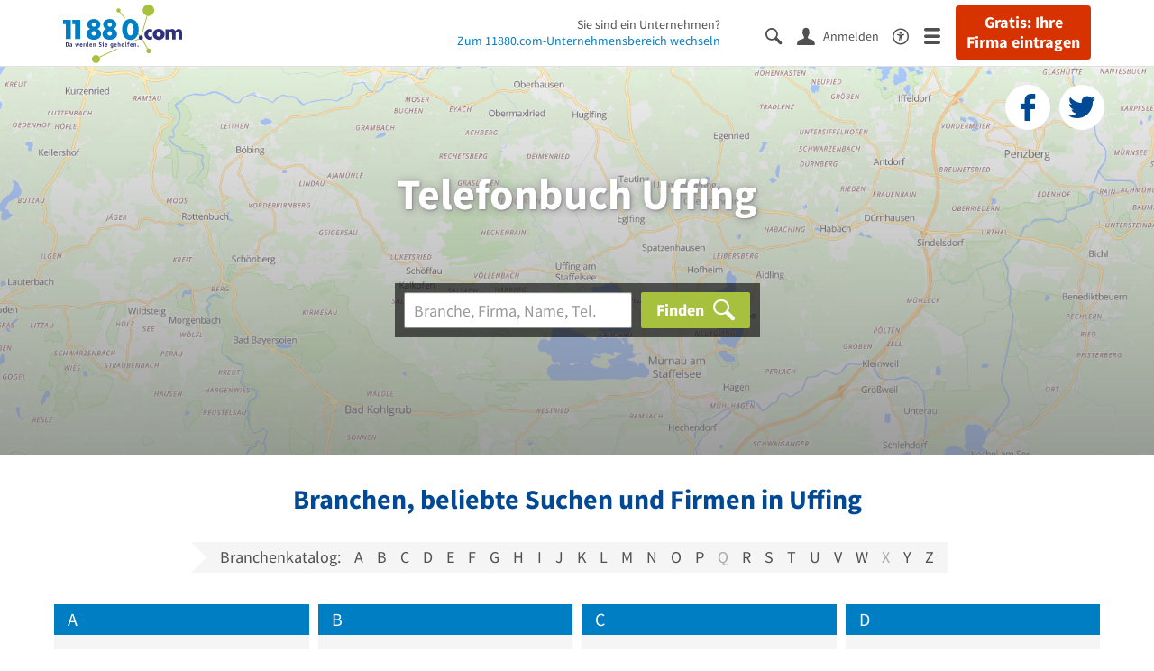

--- FILE ---
content_type: text/html; charset=utf-8
request_url: https://www.11880.com/telefonbuch/uffing
body_size: 16259
content:
<!DOCTYPE html>
<html class="no-js" lang="de">
    <head>
        <link rel="preconnect" href="https://a.delivery.consentmanager.net"><link rel="preconnect" href="https://cdn.consentmanager.net"><script>if(!("gdprAppliesGlobally" in window)){window.gdprAppliesGlobally=true}if(!("cmp_id" in window)||window.cmp_id<1){window.cmp_id=0}if(!("cmp_cdid" in window)){window.cmp_cdid="257e89ef4274"}if(!("cmp_params" in window)){window.cmp_params=""}if(!("cmp_host" in window)){window.cmp_host="a.delivery.consentmanager.net"}if(!("cmp_cdn" in window)){window.cmp_cdn="cdn.consentmanager.net"}if(!("cmp_proto" in window)){window.cmp_proto="https:"}if(!("cmp_codesrc" in window)){window.cmp_codesrc="1"}window.cmp_getsupportedLangs=function(){var b=["DE","EN","FR","IT","NO","DA","FI","ES","PT","RO","BG","ET","EL","GA","HR","LV","LT","MT","NL","PL","SV","SK","SL","CS","HU","RU","SR","ZH","TR","UK","AR","BS"];if("cmp_customlanguages" in window){for(var a=0;a<window.cmp_customlanguages.length;a++){b.push(window.cmp_customlanguages[a].l.toUpperCase())}}return b};window.cmp_getRTLLangs=function(){var a=["AR"];if("cmp_customlanguages" in window){for(var b=0;b<window.cmp_customlanguages.length;b++){if("r" in window.cmp_customlanguages[b]&&window.cmp_customlanguages[b].r){a.push(window.cmp_customlanguages[b].l)}}}return a};window.cmp_getlang=function(j){if(typeof(j)!="boolean"){j=true}if(j&&typeof(cmp_getlang.usedlang)=="string"&&cmp_getlang.usedlang!==""){return cmp_getlang.usedlang}var g=window.cmp_getsupportedLangs();var c=[];var f=location.hash;var e=location.search;var a="languages" in navigator?navigator.languages:[];if(f.indexOf("cmplang=")!=-1){c.push(f.substr(f.indexOf("cmplang=")+8,2).toUpperCase())}else{if(e.indexOf("cmplang=")!=-1){c.push(e.substr(e.indexOf("cmplang=")+8,2).toUpperCase())}else{if("cmp_setlang" in window&&window.cmp_setlang!=""){c.push(window.cmp_setlang.toUpperCase())}else{if(a.length>0){for(var d=0;d<a.length;d++){c.push(a[d])}}}}}if("language" in navigator){c.push(navigator.language)}if("userLanguage" in navigator){c.push(navigator.userLanguage)}var h="";for(var d=0;d<c.length;d++){var b=c[d].toUpperCase();if(g.indexOf(b)!=-1){h=b;break}if(b.indexOf("-")!=-1){b=b.substr(0,2)}if(g.indexOf(b)!=-1){h=b;break}}if(h==""&&typeof(cmp_getlang.defaultlang)=="string"&&cmp_getlang.defaultlang!==""){return cmp_getlang.defaultlang}else{if(h==""){h="EN"}}h=h.toUpperCase();return h};(function(){var u=document;var v=u.getElementsByTagName;var h=window;var o="";var b="_en";if("cmp_getlang" in h){o=h.cmp_getlang().toLowerCase();if("cmp_customlanguages" in h){for(var q=0;q<h.cmp_customlanguages.length;q++){if(h.cmp_customlanguages[q].l.toUpperCase()==o.toUpperCase()){o="en";break}}}b="_"+o}function x(i,e){var w="";i+="=";var s=i.length;var d=location;if(d.hash.indexOf(i)!=-1){w=d.hash.substr(d.hash.indexOf(i)+s,9999)}else{if(d.search.indexOf(i)!=-1){w=d.search.substr(d.search.indexOf(i)+s,9999)}else{return e}}if(w.indexOf("&")!=-1){w=w.substr(0,w.indexOf("&"))}return w}var k=("cmp_proto" in h)?h.cmp_proto:"https:";if(k!="http:"&&k!="https:"){k="https:"}var g=("cmp_ref" in h)?h.cmp_ref:location.href;var j=u.createElement("script");j.setAttribute("data-cmp-ab","1");var c=x("cmpdesign","cmp_design" in h?h.cmp_design:"");var f=x("cmpregulationkey","cmp_regulationkey" in h?h.cmp_regulationkey:"");var r=x("cmpgppkey","cmp_gppkey" in h?h.cmp_gppkey:"");var n=x("cmpatt","cmp_att" in h?h.cmp_att:"");j.src=k+"//"+h.cmp_host+"/delivery/cmp.php?"+("cmp_id" in h&&h.cmp_id>0?"id="+h.cmp_id:"")+("cmp_cdid" in h?"&cdid="+h.cmp_cdid:"")+"&h="+encodeURIComponent(g)+(c!=""?"&cmpdesign="+encodeURIComponent(c):"")+(f!=""?"&cmpregulationkey="+encodeURIComponent(f):"")+(r!=""?"&cmpgppkey="+encodeURIComponent(r):"")+(n!=""?"&cmpatt="+encodeURIComponent(n):"")+("cmp_params" in h?"&"+h.cmp_params:"")+(u.cookie.length>0?"&__cmpfcc=1":"")+"&l="+o.toLowerCase()+"&o="+(new Date()).getTime();j.type="text/javascript";j.async=true;if(u.currentScript&&u.currentScript.parentElement){u.currentScript.parentElement.appendChild(j)}else{if(u.body){u.body.appendChild(j)}else{var t=v("body");if(t.length==0){t=v("div")}if(t.length==0){t=v("span")}if(t.length==0){t=v("ins")}if(t.length==0){t=v("script")}if(t.length==0){t=v("head")}if(t.length>0){t[0].appendChild(j)}}}var m="js";var p=x("cmpdebugunminimized","cmpdebugunminimized" in h?h.cmpdebugunminimized:0)>0?"":".min";var a=x("cmpdebugcoverage","cmp_debugcoverage" in h?h.cmp_debugcoverage:"");if(a=="1"){m="instrumented";p=""}var j=u.createElement("script");j.src=k+"//"+h.cmp_cdn+"/delivery/"+m+"/cmp"+b+p+".js";j.type="text/javascript";j.setAttribute("data-cmp-ab","1");j.async=true;if(u.currentScript&&u.currentScript.parentElement){u.currentScript.parentElement.appendChild(j)}else{if(u.body){u.body.appendChild(j)}else{var t=v("body");if(t.length==0){t=v("div")}if(t.length==0){t=v("span")}if(t.length==0){t=v("ins")}if(t.length==0){t=v("script")}if(t.length==0){t=v("head")}if(t.length>0){t[0].appendChild(j)}}}})();window.cmp_addFrame=function(b){if(!window.frames[b]){if(document.body){var a=document.createElement("iframe");a.style.cssText="display:none";if("cmp_cdn" in window&&"cmp_ultrablocking" in window&&window.cmp_ultrablocking>0){a.src="//"+window.cmp_cdn+"/delivery/empty.html"}a.name=b;a.setAttribute("title","Intentionally hidden, please ignore");a.setAttribute("role","none");a.setAttribute("tabindex","-1");document.body.appendChild(a)}else{window.setTimeout(window.cmp_addFrame,10,b)}}};window.cmp_rc=function(h){var b=document.cookie;var f="";var d=0;while(b!=""&&d<100){d++;while(b.substr(0,1)==" "){b=b.substr(1,b.length)}var g=b.substring(0,b.indexOf("="));if(b.indexOf(";")!=-1){var c=b.substring(b.indexOf("=")+1,b.indexOf(";"))}else{var c=b.substr(b.indexOf("=")+1,b.length)}if(h==g){f=c}var e=b.indexOf(";")+1;if(e==0){e=b.length}b=b.substring(e,b.length)}return(f)};window.cmp_stub=function(){var a=arguments;__cmp.a=__cmp.a||[];if(!a.length){return __cmp.a}else{if(a[0]==="ping"){if(a[1]===2){a[2]({gdprApplies:gdprAppliesGlobally,cmpLoaded:false,cmpStatus:"stub",displayStatus:"hidden",apiVersion:"2.0",cmpId:31},true)}else{a[2](false,true)}}else{if(a[0]==="getUSPData"){a[2]({version:1,uspString:window.cmp_rc("")},true)}else{if(a[0]==="getTCData"){__cmp.a.push([].slice.apply(a))}else{if(a[0]==="addEventListener"||a[0]==="removeEventListener"){__cmp.a.push([].slice.apply(a))}else{if(a.length==4&&a[3]===false){a[2]({},false)}else{__cmp.a.push([].slice.apply(a))}}}}}}};window.cmp_gpp_ping=function(){return{gppVersion:"1.0",cmpStatus:"stub",cmpDisplayStatus:"hidden",supportedAPIs:["tcfca","usnat","usca","usva","usco","usut","usct"],cmpId:31}};window.cmp_gppstub=function(){var a=arguments;__gpp.q=__gpp.q||[];if(!a.length){return __gpp.q}var g=a[0];var f=a.length>1?a[1]:null;var e=a.length>2?a[2]:null;if(g==="ping"){return window.cmp_gpp_ping()}else{if(g==="addEventListener"){__gpp.e=__gpp.e||[];if(!("lastId" in __gpp)){__gpp.lastId=0}__gpp.lastId++;var c=__gpp.lastId;__gpp.e.push({id:c,callback:f});return{eventName:"listenerRegistered",listenerId:c,data:true,pingData:window.cmp_gpp_ping()}}else{if(g==="removeEventListener"){var h=false;__gpp.e=__gpp.e||[];for(var d=0;d<__gpp.e.length;d++){if(__gpp.e[d].id==e){__gpp.e[d].splice(d,1);h=true;break}}return{eventName:"listenerRemoved",listenerId:e,data:h,pingData:window.cmp_gpp_ping()}}else{if(g==="getGPPData"){return{sectionId:3,gppVersion:1,sectionList:[],applicableSections:[0],gppString:"",pingData:window.cmp_gpp_ping()}}else{if(g==="hasSection"||g==="getSection"||g==="getField"){return null}else{__gpp.q.push([].slice.apply(a))}}}}}};window.cmp_msghandler=function(d){var a=typeof d.data==="string";try{var c=a?JSON.parse(d.data):d.data}catch(f){var c=null}if(typeof(c)==="object"&&c!==null&&"__cmpCall" in c){var b=c.__cmpCall;window.__cmp(b.command,b.parameter,function(h,g){var e={__cmpReturn:{returnValue:h,success:g,callId:b.callId}};d.source.postMessage(a?JSON.stringify(e):e,"*")})}if(typeof(c)==="object"&&c!==null&&"__uspapiCall" in c){var b=c.__uspapiCall;window.__uspapi(b.command,b.version,function(h,g){var e={__uspapiReturn:{returnValue:h,success:g,callId:b.callId}};d.source.postMessage(a?JSON.stringify(e):e,"*")})}if(typeof(c)==="object"&&c!==null&&"__tcfapiCall" in c){var b=c.__tcfapiCall;window.__tcfapi(b.command,b.version,function(h,g){var e={__tcfapiReturn:{returnValue:h,success:g,callId:b.callId}};d.source.postMessage(a?JSON.stringify(e):e,"*")},b.parameter)}if(typeof(c)==="object"&&c!==null&&"__gppCall" in c){var b=c.__gppCall;window.__gpp(b.command,function(h,g){var e={__gppReturn:{returnValue:h,success:g,callId:b.callId}};d.source.postMessage(a?JSON.stringify(e):e,"*")},"parameter" in b?b.parameter:null,"version" in b?b.version:1)}};window.cmp_setStub=function(a){if(!(a in window)||(typeof(window[a])!=="function"&&typeof(window[a])!=="object"&&(typeof(window[a])==="undefined"||window[a]!==null))){window[a]=window.cmp_stub;window[a].msgHandler=window.cmp_msghandler;window.addEventListener("message",window.cmp_msghandler,false)}};window.cmp_setGppStub=function(a){if(!(a in window)||(typeof(window[a])!=="function"&&typeof(window[a])!=="object"&&(typeof(window[a])==="undefined"||window[a]!==null))){window[a]=window.cmp_gppstub;window[a].msgHandler=window.cmp_msghandler;window.addEventListener("message",window.cmp_msghandler,false)}};window.cmp_addFrame("__cmpLocator");if(!("cmp_disableusp" in window)||!window.cmp_disableusp){window.cmp_addFrame("__uspapiLocator")}if(!("cmp_disabletcf" in window)||!window.cmp_disabletcf){window.cmp_addFrame("__tcfapiLocator")}if(!("cmp_disablegpp" in window)||!window.cmp_disablegpp){window.cmp_addFrame("__gppLocator")}window.cmp_setStub("__cmp");if(!("cmp_disabletcf" in window)||!window.cmp_disabletcf){window.cmp_setStub("__tcfapi")}if(!("cmp_disableusp" in window)||!window.cmp_disableusp){window.cmp_setStub("__uspapi")}if(!("cmp_disablegpp" in window)||!window.cmp_disablegpp){window.cmp_setGppStub("__gpp")};</script>
        
<meta charset="UTF-8" />
<title>Telefonbuch Uffing - Adressen &amp; Telefonnummern finden</title>
<meta name="robots" content="index, follow">
<meta name="description" content="Telefonbuch Uffing - Finden Sie Unternehmen, Firmen &amp; Personen in Uffing mit Telefonnummer, Adresse und weiteren Infos aus dem Branchenbuch Uffing.">
<meta name="viewport" content="width=device-width, initial-scale=1">
<meta http-equiv="X-UA-Compatible" content="IE=edge" />
<meta property="og:title" content="Telefonbuch Uffing - Adressen &amp; Telefonnummern finden" />
<meta property="og:site_name" content="Telefonbuch Uffing - Adressen &amp; Telefonnummern finden" />
<meta property="og:type" content="website" />
    <meta property="og:image" content="//static.11880.com/Portal/images/11880/11880_600x600.png" />
<meta property="og:description" content="Telefonbuch Uffing - Finden Sie Unternehmen, Firmen & Personen in Uffing mit Telefonnummer, Adresse und weiteren Infos aus dem Branchenbuch Uffing." />
<meta property="og:locale" content="de_DE" />
<meta property="og:url" content="https://www.11880.com/telefonbuch/uffing" />
<meta property="fb:app_id" content="164582917283669" /> 


<link rel="preconnect" href="https://static.11880.com/" crossorigin /><link rel="preconnect" href="https://static.11880.com/" /><link rel="dns-prefetch" href="https://myk.11880.com" /><link rel="preconnect" href="https://cdn.11880.com/" /><link rel="dns-prefetch" href="https://statistics.11880.com/" /><link rel="preload" href="//static.11880.com/Portal/fonts/icons/11880-icons+1768389307725.woff2"as="font"type="font/woff2"crossorigin>


<link href="https://www.11880.com/telefonbuch/uffing" rel="canonical">

	<style>.navbar-custom .logo{background-image:url(https://static.11880.com/Portal/images/11880/logo-vector.svg)}@media only screen and (max-width:767px){.navbar-custom .logo{background-image:url(https://static.11880.com/Portal/images/11880/logo-vector-without-claim.svg)}}@font-face {font-family:  '11880-icons';src:          url('//static.11880.com/Portal/fonts/icons/11880-icons+1768389307725.eot');src:          url('//static.11880.com/Portal/fonts/icons/11880-icons+1768389307725.eot#iefix') format('embedded-opentype'),url('//static.11880.com/Portal/fonts/icons/11880-icons+1768389307725.woff2') format('woff2'),url('//static.11880.com/Portal/fonts/icons/11880-icons+1768389307725.ttf') format('truetype'),url('//static.11880.com/Portal/fonts/icons/11880-icons+1768389307725.woff') format('woff'),url('//static.11880.com/Portal/fonts/icons/11880-icons+1768389307725.svg#11880-icons') format('svg');font-weight:  normal;font-style:   normal;font-display: block;}</style>

<link rel="apple-touch-icon" href="//static.11880.com/Portal/images/apple-touch-icon-11880.png" />
<link rel="icon" href="//static.11880.com/Portal/images/11880/favicon.ico" />
	
	                        <!-- Google Tag Manager -->
    <script type="text/javascript">
        window['gtag_enable_tcf_support'] = true;
        window.dataLayer = window.dataLayer || [];
        function gtag() {
            dataLayer.push(arguments);
        }

        gtag("consent", "default", {
            ad_storage: "denied",
            analytics_storage: "denied",
            wait_for_update: 500
        });

        gtag("set", "ads_data_redaction", true);

        document.addEventListener("DOMContentLoaded", function (event) {
            (function(w, d, s, l, i){
                w[l] = w[l] || [];
                w[l].push({ 'gtm.start': new Date().getTime(), event:'gtm.js' });
                var f = d.getElementsByTagName(s)[0], j = d.createElement(s), dl = l != 'dataLayer' ? '&l=' + l : '';
                j.type = 'text/javascript';
                j.async = true;
                j.src = 'https://www.googletagmanager.com/gtm.js?id=' + i + dl;
                f.parentNode.insertBefore(j, f);

                j.addEventListener('load', function() {
                    console.log('[GTM] Loaded');
                    setTimeout(function(){
                        var _ge = new CustomEvent('gtm_loaded', { bubbles: true });
                        d.dispatchEvent(_ge);
                    }, 500);
                });
            })(window,document,'script','dataLayer','GTM-KNK9MRG');
        });
    </script>
    <!-- End Google Tag Manager -->

        
                        <!-- Google tag (gtag.js) [GA4] -->
    <script type="text/javascript" async src="https://www.googletagmanager.com/gtag/js?id=G-DW1FF9MZ2J"></script>
    <script type="text/javascript">
        window.dataLayer = window.dataLayer || [];
        function gtag(){
            dataLayer.push(arguments);
        }
        gtag('js', new Date());

        gtag("consent", "default", {
            ad_storage: "denied",
            wait_for_update: 500
        });

        gtag('consent', 'update', {
            ad_storage: 'denied',
            analytics_storage: 'granted'
        });

        gtag('config', 'G-DW1FF9MZ2J');
    </script>
    <!-- End Google Tag (gtag.js) [GA4] -->

        	

<script type="text/javascript">if (window.location.hash == '#_=_')window.location.hash = '';</script>

<script type="text/javascript" data-cfasync="false">
    var kt                                        = kt || { };
    kt.Data                                       = kt.Data || { };
    kt.Data.Page                                  = {"eyecatcherImages":[{"fileName":"ekomi.png","fileNameRetina":"ekomi@2x.png","width":150,"height":150,"alt":"eKomi Siegel","url":"https:\/\/www.ekomi.de\/bewertungen-11880-com.html","target":"_blank","show":true}],"heroImages":[{"filename":"startseite_winter-2025.webp","copyright":"\u00a9 pexels \/ grizzlybear","text":"Finden Sie lokale Unternehmen","sub":"Deutschlands gr\u00f6\u00dfte Branchenauskunft","context":"search"},{"filename":"startseite_preisvergleich.webp","copyright":"Foto \u00a9 winyuu","text":"Der 11880.com Preisvergleich: <br>Sparen Sie Zeit &amp; Geld","context":"pricecomparisonselector"},{"filename":"firma-testen.webp","copyright":"Foto \u00a9 istockphoto.com","text":"Wie gut ist Ihre Firma online aufgestellt?","context":"testcompany"}],"source":"JZHKZHJZI."};
    kt.Data.User                                  = kt.Data.User || { };
    kt.Data.Shared                                = kt.Data.Shared || { };
    kt.Data.params                                = kt.Data.params || { };
    kt.Data.Chatbot                               = kt.Data.Chatbot || { };
            kt.Data.Chatbot.projectId = '66a354705515f333bd5ebb97';
        kt.Data.Chatbot.versionId = 'production';
        kt.Data.Chatbot.cssUrl    = 'https://static.11880.com/components/chatbot/css/chatbot.min.css';
        kt.Service                                    = kt.Service || { };
    kt.Service.Environment                        = kt.Service.Environment || { };
    kt.Service.Environment.name                   = 'LIVE';
    kt.Service.Environment.domain                 = '11880.com';
    kt.Service.Environment.rootUrl                = '//www.11880.com';
    kt.Service.Environment.myUrl                  = '//my.11880.com';
    kt.Service.Environment.staticUrl              = '//static.11880.com/';
    kt.Service.Environment.staticVerticalUrl      = 'https://static.11880.com/';
    kt.Service.Environment.b2bSiteUrl             = '//unternehmen.11880.com/';
    kt.Service.Environment.cdnBaseUrl             = '//cdn.11880.com/';
    kt.Service.Environment.osmUrl                 = 'https://osm.11880.com/';
    kt.Service.Environment.osrmUrl                = 'https://osrm.11880.com/';
    kt.Service.Environment.osmFallbackMode        = 'false';
    kt.Service.Environment.Vertical               = kt.Service.Environment.Vertical || { };
    kt.Service.Environment.Vertical.genericDomain = '';
    kt.Service.Environment.Vertical.searchSlug    = '';
    kt.Service.Environment.UAK_COOKIE_NAME        = '__uak';
    kt.Service.Environment.SESSION_KEY            = 'SESSIONKEY';
    kt.Service.GeoIpCity                          = kt.Service.GeoIpCity || { };
    kt.Service.GeoIpCity.name                     = 'Uffing';
    kt.Service.GeoIpCity.slug                     = 'Uffing';
    kt.Service.brand                              = '11880';
    kt.Service.myKHost                            = 'https://my.11880.com';
    kt.Service.wfdjHost                           = '//www.wirfindendeinenjob.de';
    kt.Service.localytixHost                      = '//www.localytix.de';
    kt.Service.registerUrl                        = '//myk.11880.com/';
    kt.Service.ratingMaxLength                    = '4000';
    kt.Service.loginUrl                           = 'https://myk.11880.com/login';
    kt.Service.Params                             = JSON.parse('[]');
    kt.Service.mouseFlowEnabled                   = false;
    kt.Service.hasFilterTypes                     = { };
    kt.Component                                  = kt.Component || { };

        kt.Data.Shared.leadFormSubmitUrl = "//v.11880.com";
            kt.Data.Shared.leadFormTracking = {"referrer":"none","trackingId":null,"trackingType":null,"portaltype":"11880.com","pagetype":"undefined \/telefonbuch\/uffing","verticaltype":"","formtype":"","trade":"","label":""};
        //User Auth
        kt.Data.User.isLoggedIn = false;
    kt.Data.User.role = 'guest';
        
    </script>




                        <link rel="stylesheet"
                  href="//static.11880.com/Portal/css/main_11880.min+1768389307725.css" />
            <!--[if lte IE 9]>
<link rel="stylesheet" href="//static.11880.com/Portal/css/main.11880.ie9+1768389307725.css" />
<link rel="stylesheet" href="//static.11880.com/Portal/css/ie9.min+1768389307725.css" />
<![endif]-->




<!--[if lt IE 9]>
<script src="//static.11880.com/Portal/js/vendor/html5shiv.js"></script>
<![endif]-->


        


    </head>
    <body class="11880 telefonbuch">
        
    <nav class="navbar navbar-default navbar-custom navbar-fixed-top" id="main-navigation">
        <div class="container-fluid">
            <div id="navbar">
                <a class="logo"
                   title="11880.com"
                   href="//www.11880.com"
                >
                    <span class="sr-only">11880.com</span>
                </a>

                                    <form class="link-form" action="https://www.11880.com/form"method="POST" target="_blank"><input type="hidden" name="source" value="*JSPPyTNQ4HnYNS1Ye1m4MOgNTfrtfQtxizfOOgUDidABCTCNG2nUFFsX9GicBFXRtraptDTig_NIvMNY2QnbdQ" /><button class="link nav-register hidden-special hidden-sm hidden-xs" title="Gratis: Ihre Firma eintragen"type="submit">
                        Gratis: Ihre Firma eintragen
                    </button></form>
                
                <ul class="nav navbar-nav navbar-right">
                                            <li id="navbar-search-icon" class="navbar-search-icon">
                            <button class="link" data-bind="click: kt.Service.TopNavigation.toggleSearchNavigation" aria-label="Suche einblenden">
                                <span id="toggle-search-icons" class="icon-search"></span>
                            </button>
                        </li>
                    
                                                                        <li class="navbar-user-info">
                                <form class="link-form" action="https://www.11880.com/form"method="POST"><input type="hidden" name="source" value="*JSPPyTNQ4HkO-uFFPTtpOidLHJ9bvI_NLXlEGPuqbMA" /><button class="link log-user" aria-label="Anmelden"type="submit">
                                    <span class="icon-user"></span>
                                    <span class="text-with-icon center-text-with-icon hidden-sm hidden-xs">Anmelden</span>
                                </button></form>
                            </li>
                                                                <li>
                        <a href="/barrierefreiheit">
                            <span class="icon-accessibility"></span>
                        </a>
                    </li>
                    <li class="navbar-toggle-burger-menu">
                        <button class="link" data-bind="click: kt.Service.TopNavigation.toggleBurgerMenu" aria-label="Menü">
                            <span class="icon-menu"></span>
                                                    </button>
                        <div id="main-mega-menu" class="mega-menu-content mega-menu-right mega-menu-burger mega-menu-fixed"
                             style="display: none;" data-bind="visible: kt.Service.TopNavigation.isBurgerMenuVisible">
                            <div class="mega-menu-inner">
                                <div class="row">
                                                                                                                <ul class="list-unstyled col-xs-12">
                                            <li class="hidden-sm-up">
                                                <button data-bind="click: kt.Service.TopNavigation.toggleBurgerMenu" aria-label="Menü"
                                                        class="options-close"><span class="icon-close"></span></button>
                                            </li>
                                                                                    </ul>
                                                                                                                                
    <ul class="list-unstyled col-xs-12">
                    
                                                <li>
                        <button class="js-toggle-for-users" data-bind="click: function() { kt.Service.TopNavigation.toggleMenuX('burger', 'for-users', false); }">
                            Für Sie

                            <span class="icon-right">
                            </span>
                        </button>

                        <div class="js-submenu js-submenu-for-users collapsed-nested-menu"
                             data-bind="{ visible: kt.Service.TopNavigation.isMenuVisibleX('burger', 'for-users') }"
                             data-is-initially-open="true">

                            <div class="options d-sm-none hidden-sm-up">
                                <button class="options-close" aria-label="Menü" data-bind="click: kt.Service.TopNavigation.toggleBurgerMenu">
                                    <span class="icon-close"></span>
                                </button>

                                <button class="options-back" data-bind="click: function(){ kt.Service.TopNavigation.toggleMenuX('burger', 'for-users'); }">
                                    <span class="icon-left"></span>
                                </button>
                            </div>

                            <div class="collapsed-nested-menu_content" data-menu-id="for-users">
                                <div class="h3 nested-menu-headline d-sm-none hidden-sm-up">
                                    Für Sie
                                </div>

                                    
    <ul class="list-unstyled col-xs-12">
                    
                                                <li>
                        <a title="Detailsuche"                           href="https://www.11880.com/suche">
                            Detailsuche
                        </a>
                    </li>
                                                
                                                <li>
                        <a title="Personensuche"                           href="https://www.11880.com/personensuche">
                            Personensuche
                        </a>
                    </li>
                                                
                                                <li>
                        <a title="Rückwärtssuche"                           href="https://www.11880.com/rueckwaertssuche">
                            Rückwärtssuche
                        </a>
                    </li>
                                                
                                                <li>
                        <a title="Branchenbuch"                           href="https://www.11880.com/branchenbuch">
                            Branchenbuch
                        </a>
                    </li>
                                                
                                                <li>
                        <a title="Telefonbuch"                           href="https://www.11880.com/telefonbuch">
                            Telefonbuch
                        </a>
                    </li>
                                                
                                                <li>
                        <a title="Firmenverzeichnis"                           href="https://www.11880.com/firmen-abc">
                            Firmenverzeichnis
                        </a>
                    </li>
                                                
                                                <li>
                        <a title="Preisvergleich"                           href="https://www.11880.com/preisvergleich">
                            Preisvergleich
                        </a>
                    </li>
                                                
                                                <li>
                        <a title="Telefonauskunft"                           href="https://www.11880.com/telefonauskunft">
                            Telefonauskunft
                        </a>
                    </li>
                                                
                                                <li>
                        <a title="Firmensuche"                           href="https://www.11880.com/firmen-finden">
                            Firmensuche
                        </a>
                    </li>
                                    
    </ul>

                            </div>
                        </div>
                    </li>
                                                
                            <li class="separator clearfix">
                </li>
                                
                                                <li>
                        <button class="js-toggle-for-business" data-bind="click: function() { kt.Service.TopNavigation.toggleMenuX('burger', 'for-business', false); }">
                            Für Firmeninhaber

                            <span class="icon-right">
                            </span>
                        </button>

                        <div class="js-submenu js-submenu-for-business collapsed-nested-menu"
                             data-bind="{ visible: kt.Service.TopNavigation.isMenuVisibleX('burger', 'for-business') }"
                             data-is-initially-open="true">

                            <div class="options d-sm-none hidden-sm-up">
                                <button class="options-close" aria-label="Menü" data-bind="click: kt.Service.TopNavigation.toggleBurgerMenu">
                                    <span class="icon-close"></span>
                                </button>

                                <button class="options-back" data-bind="click: function(){ kt.Service.TopNavigation.toggleMenuX('burger', 'for-business'); }">
                                    <span class="icon-left"></span>
                                </button>
                            </div>

                            <div class="collapsed-nested-menu_content" data-menu-id="for-business">
                                <div class="h3 nested-menu-headline d-sm-none hidden-sm-up">
                                    Für Firmeninhaber
                                </div>

                                    
    <ul class="list-unstyled col-xs-12">
                    
                                                <li>
                        <a title="Unsere Produkte" rel="noopener" target="_blank"                           href="https://unternehmen.11880.com">
                            Unsere Produkte
                        </a>
                    </li>
                                                
                                                <li>
                        <a title="Unser Angebotsservice"                           href="https://www.11880.com/angebotsservice">
                            Unser Angebotsservice
                        </a>
                    </li>
                                                
                                                <li>
                        <button class="js-toggle-more-portals" data-bind="click: function() { kt.Service.TopNavigation.toggleMenuX('burger', 'more-portals', false); }">
                            Unsere Portale

                            <span class="icon-right">
                            </span>
                        </button>

                        <div class="js-submenu js-submenu-more-portals collapsed-nested-menu"
                             data-bind="{ visible: kt.Service.TopNavigation.isMenuVisibleX('burger', 'more-portals') }"
                             data-is-initially-open="false">

                            <div class="options d-sm-none hidden-sm-up">
                                <button class="options-close" aria-label="Menü" data-bind="click: kt.Service.TopNavigation.toggleBurgerMenu">
                                    <span class="icon-close"></span>
                                </button>

                                <button class="options-back" data-bind="click: function(){ kt.Service.TopNavigation.toggleMenuX('burger', 'more-portals'); }">
                                    <span class="icon-left"></span>
                                </button>
                            </div>

                            <div class="collapsed-nested-menu_content" data-menu-id="more-portals">
                                <div class="h3 nested-menu-headline d-sm-none hidden-sm-up">
                                    Unsere Portale
                                </div>

                                    
    <ul class="list-unstyled col-xs-12">
                    
                                                <li>
                        <a title="11880 Fachportale" rel="noopener" target="_blank"                           href="https://unternehmen.11880.com/fachportaleintrag#fachportale">
                            11880 Fachportale
                        </a>
                    </li>
                                                
                                                <li>
                        <a title="werkenntdenBESTEN" rel="noopener" target="_blank"                           href="https://www.werkenntdenbesten.de">
                            werkenntdenBESTEN
                        </a>
                    </li>
                                                
                                                <li>
                        <a title="wirfindendeinenJOB" rel="noopener" target="_blank"                           href="https://www.wirfindendeinenjob.de/">
                            wirfindendeinenJOB
                        </a>
                    </li>
                                                
                                                <li>
                        <a title="cleverB2B" rel="noopener" target="_blank"                           href="https://business.cleverb2b.de">
                            cleverB2B
                        </a>
                    </li>
                                                
                                                <li>
                        <a title="Postleitzahlen.de" rel="noopener" target="_blank"                           href="https://www.postleitzahlen.de">
                            Postleitzahlen.de
                        </a>
                    </li>
                                    
    </ul>

                            </div>
                        </div>
                    </li>
                                                
                                                <li>
                        <a title="Referenzen" rel="noopener" target="_blank"                           href="https://erfahrungen.11880.com">
                            Referenzen
                        </a>
                    </li>
                                    
    </ul>

                            </div>
                        </div>
                    </li>
                                                
                            <li>
                    <a class="register-company"
                       title="Firma eintragen" rel="noopener"                       href="https://firma-eintragen-kostenlos.11880.com">
                        Firma eintragen
                    </a>
                </li>
                                
                            <li class="separator clearfix">
                </li>
                                
                                                <li>
                        <button class="js-toggle-about-us" data-bind="click: function() { kt.Service.TopNavigation.toggleMenuX('burger', 'about-us', false); }">
                            Über 11880.com

                            <span class="icon-right">
                            </span>
                        </button>

                        <div class="js-submenu js-submenu-about-us collapsed-nested-menu"
                             data-bind="{ visible: kt.Service.TopNavigation.isMenuVisibleX('burger', 'about-us') }"
                             data-is-initially-open="true">

                            <div class="options d-sm-none hidden-sm-up">
                                <button class="options-close" aria-label="Menü" data-bind="click: kt.Service.TopNavigation.toggleBurgerMenu">
                                    <span class="icon-close"></span>
                                </button>

                                <button class="options-back" data-bind="click: function(){ kt.Service.TopNavigation.toggleMenuX('burger', 'about-us'); }">
                                    <span class="icon-left"></span>
                                </button>
                            </div>

                            <div class="collapsed-nested-menu_content" data-menu-id="about-us">
                                <div class="h3 nested-menu-headline d-sm-none hidden-sm-up">
                                    Über 11880.com
                                </div>

                                    
    <ul class="list-unstyled col-xs-12">
                    
                                                <li>
                        <a title="Über uns" rel="noopener" target="_blank"                           href="https://unternehmen.11880.com/ueber-uns">
                            Über uns
                        </a>
                    </li>
                                                
                                                <li>
                        <a title="Arbeiten bei 11880.com" rel="noopener" target="_blank"                           href="https://karriere.11880.com">
                            Arbeiten bei 11880.com
                        </a>
                    </li>
                                                
                                                <li>
                        <a title="Investor Relations" rel="noopener" target="_blank"                           href="https://ir.11880.com">
                            Investor Relations
                        </a>
                    </li>
                                    
    </ul>

                            </div>
                        </div>
                    </li>
                                    
    </ul>

                                                                    </div>
                            </div>
                        </div>
                    </li>
                </ul>

                                    <div class="nav navbar-nav navbar-main nav-company-page hidden-xs" data-bind="visible: kt.Service.TopNavigation.isLeftNavigationVisible">
                        Sie sind ein Unternehmen?<br />
                        <a href="https://unternehmen.11880.com"
                           rel="noopener nofollow"
                           title="11880.com-Unternehmensbereich"
                           target="_blank">Zum 11880.com-Unternehmensbereich wechseln</a>
                    </div>
                
                <div class="nav-search-bar-header navbar-left navbar-search"
                     data-bind="visible: kt.Service.TopNavigation.isSearchBarVisible" style="display:none;">
                    <div class="search-bar-header">
                        <search-bar-header params="{ 'instance': 'header' }"></search-bar-header>
                    </div>
                </div>
            </div>
        </div>

            </nav>

        <div id="page">
            <section class="content-body content">
                                    <section class="hero">

    
    
    
                <div class="soc-buttons">
        <form class="link-form" action="https://www.11880.com/form"method="POST" target="_blank"><input type="hidden" name="source" value="*JSPPyTNQ4HkNFcmJxQRv1mPDJDnJoGIW_kplPQjBVfD-MAi9yzWfGOCkwNfUw2kWXAg5qxWxJeGKavSrZUcB750H13Qyw0mw" /><button class="link" title="Eintrag twittern" data-bind="click: function() { kt.Service.Tracking.triggerROA('share'); return true; }"type="submit">
            <span class="icon-twitter"></span>
        </button></form>
        <form class="link-form" action="https://www.11880.com/form"method="POST" target="_blank"><input type="hidden" name="source" value="*JSPPyTNQ4HlK6q4KS4UGUgDbth9uS5HjNgVzx7ijm27WdGOTFGCFgj2tDy-Jblm1Cgr2tqdq8sATc1vZ82_YtBpk6VlsyUECz_foTNMQ6lFbSSWi-zZvjg" /><button class="link" title="Eintrag bei Facebook teilen" data-bind="click: function() { kt.Service.Tracking.triggerROA('share'); return true; }"type="submit">
            <span class="icon-facebook"></span>
        </button></form>
    </div>

    
    
    
            <h1>Telefonbuch Uffing<br />
                </h1>
    
    
    
    
    
            <map-search-bar ></map-search-bar>
    
            <script type="text/javascript">
    var kt           = kt || {};
    kt.Config        = kt.Config || {};
    kt.Config.Plugin = kt.Config.Plugin || {};
    kt.Config.Plugin.HeroCarousel = {
        id: 'carousel-imagecarousel-2',
        settings: {
            speed : 4000,
            controls : false,
            pause : 4000,
            isMap : true,
        }
    };
</script>
<div class="carousel" id="carousel-imagecarousel-2">
                        <div>
                <img src="" data-src="//osms.11880.com/static/smap-47.714009x11.151344-12-1680x600.png" style="display: none;"  class="unveil">
            </div>
            
</div>

    
            <div class="trans-back">&nbsp;</div>
    
            <search-bar></search-bar>
    
	
            
    
    
    
</section>








                                            
                                                            <section id="trades-link-box--trades-by-city-from-a-to-z" class="trades-link-box trades-link-box--trades-by-city-from-a-to-z"><h2 class="trades-link-box__headline">Branchen, beliebte Suchen und Firmen in Uffing</h2><div class="container-fluid"><div class="row trades-link-box__row"><div class="col-xs-12 trades-link-box__col"><div class="letter-nav"><ul class="letter-nav__list"><li class="letter-nav__list-element">Branchenkatalog:</li><li class="letter-nav__list-element "><a href="/telefonbuch/uffing/a" title="Branchen mit A in Uffing" class="letter-nav__link">A</a></li><li class="letter-nav__list-element "><a href="/telefonbuch/uffing/b" title="Branchen mit B in Uffing" class="letter-nav__link">B</a></li><li class="letter-nav__list-element "><a href="/telefonbuch/uffing/c" title="Branchen mit C in Uffing" class="letter-nav__link">C</a></li><li class="letter-nav__list-element "><a href="/telefonbuch/uffing/d" title="Branchen mit D in Uffing" class="letter-nav__link">D</a></li><li class="letter-nav__list-element "><a href="/telefonbuch/uffing/e" title="Branchen mit E in Uffing" class="letter-nav__link">E</a></li><li class="letter-nav__list-element "><a href="/telefonbuch/uffing/f" title="Branchen mit F in Uffing" class="letter-nav__link">F</a></li><li class="letter-nav__list-element "><a href="/telefonbuch/uffing/g" title="Branchen mit G in Uffing" class="letter-nav__link">G</a></li><li class="letter-nav__list-element "><a href="/telefonbuch/uffing/h" title="Branchen mit H in Uffing" class="letter-nav__link">H</a></li><li class="letter-nav__list-element "><a href="/telefonbuch/uffing/i" title="Branchen mit I in Uffing" class="letter-nav__link">I</a></li><li class="letter-nav__list-element "><a href="/telefonbuch/uffing/j" title="Branchen mit J in Uffing" class="letter-nav__link">J</a></li><li class="letter-nav__list-element "><a href="/telefonbuch/uffing/k" title="Branchen mit K in Uffing" class="letter-nav__link">K</a></li><li class="letter-nav__list-element "><a href="/telefonbuch/uffing/l" title="Branchen mit L in Uffing" class="letter-nav__link">L</a></li><li class="letter-nav__list-element "><a href="/telefonbuch/uffing/m" title="Branchen mit M in Uffing" class="letter-nav__link">M</a></li><li class="letter-nav__list-element "><a href="/telefonbuch/uffing/n" title="Branchen mit N in Uffing" class="letter-nav__link">N</a></li><li class="letter-nav__list-element "><a href="/telefonbuch/uffing/o" title="Branchen mit O in Uffing" class="letter-nav__link">O</a></li><li class="letter-nav__list-element "><a href="/telefonbuch/uffing/p" title="Branchen mit P in Uffing" class="letter-nav__link">P</a></li><li class="letter-nav__list-element "><span class="letter-nav__list-element-inactive">Q</span></li><li class="letter-nav__list-element "><a href="/telefonbuch/uffing/r" title="Branchen mit R in Uffing" class="letter-nav__link">R</a></li><li class="letter-nav__list-element "><a href="/telefonbuch/uffing/s" title="Branchen mit S in Uffing" class="letter-nav__link">S</a></li><li class="letter-nav__list-element "><a href="/telefonbuch/uffing/t" title="Branchen mit T in Uffing" class="letter-nav__link">T</a></li><li class="letter-nav__list-element "><a href="/telefonbuch/uffing/u" title="Branchen mit U in Uffing" class="letter-nav__link">U</a></li><li class="letter-nav__list-element "><a href="/telefonbuch/uffing/v" title="Branchen mit V in Uffing" class="letter-nav__link">V</a></li><li class="letter-nav__list-element "><a href="/telefonbuch/uffing/w" title="Branchen mit W in Uffing" class="letter-nav__link">W</a></li><li class="letter-nav__list-element "><span class="letter-nav__list-element-inactive">X</span></li><li class="letter-nav__list-element "><a href="/telefonbuch/uffing/y" title="Branchen mit Y in Uffing" class="letter-nav__link">Y</a></li><li class="letter-nav__list-element "><a href="/telefonbuch/uffing/z" title="Branchen mit Z in Uffing" class="letter-nav__link">Z</a></li></ul></div></div></div><div class="row trades-link-box__row"><div class="col-xs-12 col-sm-3 trades-link-box__col"><div class="trades-link-box__panel"><h3 class="trades-link-box__panel-headline">A</h3><div class="trades-link-box__panel-content"><ul class="trades-link-box__list"><li class="trades-link-box__list-item"><a href="https://www.11880.com/suche/apotheke/uffing" title="Apotheke Uffing" class="trades-link-box__list-item-link">Apotheke</a></li><li class="trades-link-box__list-item"><a href="https://www.11880.com/suche/arzt/uffing" title="Arzt Uffing" class="trades-link-box__list-item-link">Arzt</a></li><li class="trades-link-box__list-item"><a href="https://www.11880.com/suche/allgemeinarzt/uffing" title="Allgemeinarzt Uffing" class="trades-link-box__list-item-link">Allgemeinarzt</a></li><li class="trades-link-box__list-item"><a href="https://www.11880.com/suche/autowerkstatt/uffing" title="Autowerkstatt Uffing" class="trades-link-box__list-item-link">Autowerkstatt</a></li><li class="trades-link-box__list-item"><a href="https://www.11880.com/suche/architekt/uffing" title="Architekt Uffing" class="trades-link-box__list-item-link">Architekt</a></li><li class="trades-link-box__list-item"><a href="/telefonbuch/uffing/a" title="Branchen mit A in Uffing" class="trades-link-box__list-item-link"><i class="icon-right"></i> mehr mit A</a></li></ul></div></div></div><div class="col-xs-12 col-sm-3 trades-link-box__col"><div class="trades-link-box__panel"><h3 class="trades-link-box__panel-headline">B</h3><div class="trades-link-box__panel-content"><ul class="trades-link-box__list"><li class="trades-link-box__list-item"><a href="https://www.11880.com/suche/baeckerei/uffing" title="Bäckerei Uffing" class="trades-link-box__list-item-link">Bäckerei</a></li><li class="trades-link-box__list-item"><a href="https://www.11880.com/suche/blumenladen/uffing" title="Blumenladen Uffing" class="trades-link-box__list-item-link">Blumenladen</a></li><li class="trades-link-box__list-item"><a href="https://www.11880.com/suche/bank/uffing" title="Bank Uffing" class="trades-link-box__list-item-link">Bank</a></li><li class="trades-link-box__list-item"><a href="https://www.11880.com/suche/bauunternehmen/uffing" title="Bauunternehmen Uffing" class="trades-link-box__list-item-link">Bauunternehmen</a></li><li class="trades-link-box__list-item"><a href="https://www.11880.com/suche/bautraeger/uffing" title="Bauträger Uffing" class="trades-link-box__list-item-link">Bauträger</a></li><li class="trades-link-box__list-item"><a href="/telefonbuch/uffing/b" title="Branchen mit B in Uffing" class="trades-link-box__list-item-link"><i class="icon-right"></i> mehr mit B</a></li></ul></div></div></div><div class="col-xs-12 col-sm-3 trades-link-box__col"><div class="trades-link-box__panel"><h3 class="trades-link-box__panel-headline">C</h3><div class="trades-link-box__panel-content"><ul class="trades-link-box__list"><li class="trades-link-box__list-item"><a href="https://www.11880.com/suche/campingplatz/uffing" title="Campingplatz Uffing" class="trades-link-box__list-item-link">Campingplatz</a></li><li class="trades-link-box__list-item"><a href="https://www.11880.com/suche/cafe/uffing" title="Café Uffing" class="trades-link-box__list-item-link">Café</a></li><li class="trades-link-box__list-item"><a href="https://www.11880.com/suche/chemisches-erzeugnis/uffing" title="Chemisches Erzeugnis Uffing" class="trades-link-box__list-item-link">Chemisches Erzeugnis</a></li><li class="trades-link-box__list-item"><a href="https://www.11880.com/suche/coaching/uffing" title="Coaching Uffing" class="trades-link-box__list-item-link">Coaching</a></li><li class="trades-link-box__list-item"><a href="https://www.11880.com/suche/computer/uffing" title="Computer Uffing" class="trades-link-box__list-item-link">Computer</a></li><li class="trades-link-box__list-item"><a href="/telefonbuch/uffing/c" title="Branchen mit C in Uffing" class="trades-link-box__list-item-link"><i class="icon-right"></i> mehr mit C</a></li></ul></div></div></div><div class="col-xs-12 col-sm-3 trades-link-box__col"><div class="trades-link-box__panel"><h3 class="trades-link-box__panel-headline">D</h3><div class="trades-link-box__panel-content"><ul class="trades-link-box__list"><li class="trades-link-box__list-item"><a href="https://www.11880.com/suche/dachdecker/uffing" title="Dachdecker Uffing" class="trades-link-box__list-item-link">Dachdecker</a></li><li class="trades-link-box__list-item"><a href="https://www.11880.com/suche/drogerie/uffing" title="Drogerie Uffing" class="trades-link-box__list-item-link">Drogerie</a></li><li class="trades-link-box__list-item"><a href="https://www.11880.com/suche/dreherei/uffing" title="Dreherei Uffing" class="trades-link-box__list-item-link">Dreherei</a></li><li class="trades-link-box__list-item"><a href="https://www.11880.com/suche/dekoration/uffing" title="Dekoration Uffing" class="trades-link-box__list-item-link">Dekoration</a></li><li class="trades-link-box__list-item"><a href="https://www.11880.com/suche/design/uffing" title="Design Uffing" class="trades-link-box__list-item-link">Design</a></li><li class="trades-link-box__list-item"><a href="/telefonbuch/uffing/d" title="Branchen mit D in Uffing" class="trades-link-box__list-item-link"><i class="icon-right"></i> mehr mit D</a></li></ul></div></div></div></div><div class="row trades-link-box__row"><div class="col-xs-12 col-sm-3 trades-link-box__col"><div class="trades-link-box__panel"><h3 class="trades-link-box__panel-headline">E</h3><div class="trades-link-box__panel-content"><ul class="trades-link-box__list"><li class="trades-link-box__list-item"><a href="https://www.11880.com/suche/elektriker/uffing" title="Elektriker Uffing" class="trades-link-box__list-item-link">Elektriker</a></li><li class="trades-link-box__list-item"><a href="https://www.11880.com/suche/ernaehrungsberatung/uffing" title="Ernährungsberatung Uffing" class="trades-link-box__list-item-link">Ernährungsberatung</a></li><li class="trades-link-box__list-item"><a href="https://www.11880.com/suche/energieberater/uffing" title="Energieberater Uffing" class="trades-link-box__list-item-link">Energieberater</a></li><li class="trades-link-box__list-item"><a href="https://www.11880.com/suche/elektrotechnik/uffing" title="Elektrotechnik Uffing" class="trades-link-box__list-item-link">Elektrotechnik</a></li><li class="trades-link-box__list-item"><a href="https://www.11880.com/suche/e-commerce/uffing" title="E-Commerce Uffing" class="trades-link-box__list-item-link">E-Commerce</a></li><li class="trades-link-box__list-item"><a href="/telefonbuch/uffing/e" title="Branchen mit E in Uffing" class="trades-link-box__list-item-link"><i class="icon-right"></i> mehr mit E</a></li></ul></div></div></div><div class="col-xs-12 col-sm-3 trades-link-box__col"><div class="trades-link-box__panel"><h3 class="trades-link-box__panel-headline">F</h3><div class="trades-link-box__panel-content"><ul class="trades-link-box__list"><li class="trades-link-box__list-item"><a href="https://www.11880.com/suche/friseur/uffing" title="Friseur Uffing" class="trades-link-box__list-item-link">Friseur</a></li><li class="trades-link-box__list-item"><a href="https://www.11880.com/suche/fahrschule/uffing" title="Fahrschule Uffing" class="trades-link-box__list-item-link">Fahrschule</a></li><li class="trades-link-box__list-item"><a href="https://www.11880.com/suche/ferienwohnung/uffing" title="Ferienwohnung Uffing" class="trades-link-box__list-item-link">Ferienwohnung</a></li><li class="trades-link-box__list-item"><a href="https://www.11880.com/suche/fotograf/uffing" title="Fotograf Uffing" class="trades-link-box__list-item-link">Fotograf</a></li><li class="trades-link-box__list-item"><a href="https://www.11880.com/suche/fliesenleger/uffing" title="Fliesenleger Uffing" class="trades-link-box__list-item-link">Fliesenleger</a></li><li class="trades-link-box__list-item"><a href="/telefonbuch/uffing/f" title="Branchen mit F in Uffing" class="trades-link-box__list-item-link"><i class="icon-right"></i> mehr mit F</a></li></ul></div></div></div><div class="col-xs-12 col-sm-3 trades-link-box__col"><div class="trades-link-box__panel"><h3 class="trades-link-box__panel-headline">G</h3><div class="trades-link-box__panel-content"><ul class="trades-link-box__list"><li class="trades-link-box__list-item"><a href="https://www.11880.com/suche/grundschule/uffing" title="Grundschule Uffing" class="trades-link-box__list-item-link">Grundschule</a></li><li class="trades-link-box__list-item"><a href="https://www.11880.com/suche/glaserei/uffing" title="Glaserei Uffing" class="trades-link-box__list-item-link">Glaserei</a></li><li class="trades-link-box__list-item"><a href="https://www.11880.com/suche/gebaeudereinigung/uffing" title="Gebäudereinigung Uffing" class="trades-link-box__list-item-link">Gebäudereinigung</a></li><li class="trades-link-box__list-item"><a href="https://www.11880.com/suche/gaertnerei/uffing" title="Gärtnerei Uffing" class="trades-link-box__list-item-link">Gärtnerei</a></li><li class="trades-link-box__list-item"><a href="https://www.11880.com/suche/genossenschaft/uffing" title="Genossenschaft Uffing" class="trades-link-box__list-item-link">Genossenschaft</a></li><li class="trades-link-box__list-item"><a href="/telefonbuch/uffing/g" title="Branchen mit G in Uffing" class="trades-link-box__list-item-link"><i class="icon-right"></i> mehr mit G</a></li></ul></div></div></div><div class="col-xs-12 col-sm-3 trades-link-box__col"><div class="trades-link-box__panel"><h3 class="trades-link-box__panel-headline">H</h3><div class="trades-link-box__panel-content"><ul class="trades-link-box__list"><li class="trades-link-box__list-item"><a href="https://www.11880.com/suche/hotel/uffing" title="Hotel Uffing" class="trades-link-box__list-item-link">Hotel</a></li><li class="trades-link-box__list-item"><a href="https://www.11880.com/suche/hausarzt/uffing" title="Hausarzt Uffing" class="trades-link-box__list-item-link">Hausarzt</a></li><li class="trades-link-box__list-item"><a href="https://www.11880.com/suche/heilpraktiker/uffing" title="Heilpraktiker Uffing" class="trades-link-box__list-item-link">Heilpraktiker</a></li><li class="trades-link-box__list-item"><a href="https://www.11880.com/suche/holzbau/uffing" title="Holzbau Uffing" class="trades-link-box__list-item-link">Holzbau</a></li><li class="trades-link-box__list-item"><a href="https://www.11880.com/suche/hauptschule/uffing" title="Hauptschule Uffing" class="trades-link-box__list-item-link">Hauptschule</a></li><li class="trades-link-box__list-item"><a href="/telefonbuch/uffing/h" title="Branchen mit H in Uffing" class="trades-link-box__list-item-link"><i class="icon-right"></i> mehr mit H</a></li></ul></div></div></div></div><div class="row trades-link-box__row"><div class="col-xs-12 col-sm-3 trades-link-box__col"><div class="trades-link-box__panel"><h3 class="trades-link-box__panel-headline">I</h3><div class="trades-link-box__panel-content"><ul class="trades-link-box__list"><li class="trades-link-box__list-item"><a href="https://www.11880.com/suche/immobilienmakler/uffing" title="Immobilienmakler Uffing" class="trades-link-box__list-item-link">Immobilienmakler</a></li><li class="trades-link-box__list-item"><a href="https://www.11880.com/suche/internisten/uffing" title="Internisten Uffing" class="trades-link-box__list-item-link">Internisten</a></li><li class="trades-link-box__list-item"><a href="https://www.11880.com/suche/ingenieurbuero/uffing" title="Ingenieurbüro Uffing" class="trades-link-box__list-item-link">Ingenieurbüro</a></li><li class="trades-link-box__list-item"><a href="https://www.11880.com/suche/innenausbau/uffing" title="Innenausbau Uffing" class="trades-link-box__list-item-link">Innenausbau</a></li><li class="trades-link-box__list-item"><a href="https://www.11880.com/suche/immobilienfirma/uffing" title="Immobilienfirma Uffing" class="trades-link-box__list-item-link">Immobilienfirma</a></li><li class="trades-link-box__list-item"><a href="/telefonbuch/uffing/i" title="Branchen mit I in Uffing" class="trades-link-box__list-item-link"><i class="icon-right"></i> mehr mit I</a></li></ul></div></div></div><div class="col-xs-12 col-sm-3 trades-link-box__col"><div class="trades-link-box__panel"><h3 class="trades-link-box__panel-headline">J</h3><div class="trades-link-box__panel-content"><ul class="trades-link-box__list"><li class="trades-link-box__list-item"><a href="https://www.11880.com/suche/jalousie/uffing" title="Jalousie Uffing" class="trades-link-box__list-item-link">Jalousie</a></li></ul></div></div></div><div class="col-xs-12 col-sm-3 trades-link-box__col"><div class="trades-link-box__panel"><h3 class="trades-link-box__panel-headline">K</h3><div class="trades-link-box__panel-content"><ul class="trades-link-box__list"><li class="trades-link-box__list-item"><a href="https://www.11880.com/suche/kindergarten/uffing" title="Kindergarten Uffing" class="trades-link-box__list-item-link">Kindergarten</a></li><li class="trades-link-box__list-item"><a href="https://www.11880.com/suche/klempner/uffing" title="Klempner Uffing" class="trades-link-box__list-item-link">Klempner</a></li><li class="trades-link-box__list-item"><a href="https://www.11880.com/suche/kuenstler/uffing" title="Künstler Uffing" class="trades-link-box__list-item-link">Künstler</a></li><li class="trades-link-box__list-item"><a href="https://www.11880.com/suche/kleintransport/uffing" title="Kleintransport Uffing" class="trades-link-box__list-item-link">Kleintransport</a></li><li class="trades-link-box__list-item"><a href="https://www.11880.com/suche/kfz-versicherung/uffing" title="Kfz Versicherung Uffing" class="trades-link-box__list-item-link">Kfz Versicherung</a></li><li class="trades-link-box__list-item"><a href="/telefonbuch/uffing/k" title="Branchen mit K in Uffing" class="trades-link-box__list-item-link"><i class="icon-right"></i> mehr mit K</a></li></ul></div></div></div><div class="col-xs-12 col-sm-3 trades-link-box__col"><div class="trades-link-box__panel"><h3 class="trades-link-box__panel-headline">L</h3><div class="trades-link-box__panel-content"><ul class="trades-link-box__list"><li class="trades-link-box__list-item"><a href="https://www.11880.com/suche/lohnsteuerhilfeverein/uffing" title="Lohnsteuerhilfeverein Uffing" class="trades-link-box__list-item-link">Lohnsteuerhilfeverein</a></li><li class="trades-link-box__list-item"><a href="https://www.11880.com/suche/landschaftsarchitekt/uffing" title="Landschaftsarchitekt Uffing" class="trades-link-box__list-item-link">Landschaftsarchitekt</a></li><li class="trades-link-box__list-item"><a href="https://www.11880.com/suche/lackierer/uffing" title="Lackierer Uffing" class="trades-link-box__list-item-link">Lackierer</a></li><li class="trades-link-box__list-item"><a href="https://www.11880.com/suche/lkw-werkstatt/uffing" title="Lkw Werkstatt Uffing" class="trades-link-box__list-item-link">Lkw Werkstatt</a></li><li class="trades-link-box__list-item"><a href="https://www.11880.com/suche/landmaschine/uffing" title="Landmaschine Uffing" class="trades-link-box__list-item-link">Landmaschine</a></li><li class="trades-link-box__list-item"><a href="/telefonbuch/uffing/l" title="Branchen mit L in Uffing" class="trades-link-box__list-item-link"><i class="icon-right"></i> mehr mit L</a></li></ul></div></div></div></div><div class="row trades-link-box__row"><div class="col-xs-12 col-sm-3 trades-link-box__col"><div class="trades-link-box__panel"><h3 class="trades-link-box__panel-headline">M</h3><div class="trades-link-box__panel-content"><ul class="trades-link-box__list"><li class="trades-link-box__list-item"><a href="https://www.11880.com/suche/musikschule/uffing" title="Musikschule Uffing" class="trades-link-box__list-item-link">Musikschule</a></li><li class="trades-link-box__list-item"><a href="https://www.11880.com/suche/metzgerei/uffing" title="Metzgerei Uffing" class="trades-link-box__list-item-link">Metzgerei</a></li><li class="trades-link-box__list-item"><a href="https://www.11880.com/suche/maler/uffing" title="Maler Uffing" class="trades-link-box__list-item-link">Maler</a></li><li class="trades-link-box__list-item"><a href="https://www.11880.com/suche/metallbau/uffing" title="Metallbau Uffing" class="trades-link-box__list-item-link">Metallbau</a></li><li class="trades-link-box__list-item"><a href="https://www.11880.com/suche/matratze/uffing" title="Matratze Uffing" class="trades-link-box__list-item-link">Matratze</a></li><li class="trades-link-box__list-item"><a href="/telefonbuch/uffing/m" title="Branchen mit M in Uffing" class="trades-link-box__list-item-link"><i class="icon-right"></i> mehr mit M</a></li></ul></div></div></div><div class="col-xs-12 col-sm-3 trades-link-box__col"><div class="trades-link-box__panel"><h3 class="trades-link-box__panel-headline">N</h3><div class="trades-link-box__panel-content"><ul class="trades-link-box__list"><li class="trades-link-box__list-item"><a href="https://www.11880.com/suche/neuwagen/uffing" title="Neuwagen Uffing" class="trades-link-box__list-item-link">Neuwagen</a></li><li class="trades-link-box__list-item"><a href="https://www.11880.com/suche/notdienst/uffing" title="Notdienst Uffing" class="trades-link-box__list-item-link">Notdienst</a></li></ul></div></div></div><div class="col-xs-12 col-sm-3 trades-link-box__col"><div class="trades-link-box__panel"><h3 class="trades-link-box__panel-headline">O</h3><div class="trades-link-box__panel-content"><ul class="trades-link-box__list"><li class="trades-link-box__list-item"><a href="https://www.11880.com/suche/obst/uffing" title="Obst Uffing" class="trades-link-box__list-item-link">Obst</a></li><li class="trades-link-box__list-item"><a href="https://www.11880.com/suche/oelfeuerungsanlage/uffing" title="Ölfeuerungsanlage Uffing" class="trades-link-box__list-item-link">Ölfeuerungsanlage</a></li><li class="trades-link-box__list-item"><a href="https://www.11880.com/suche/optik/uffing" title="Optik Uffing" class="trades-link-box__list-item-link">Optik</a></li></ul></div></div></div><div class="col-xs-12 col-sm-3 trades-link-box__col"><div class="trades-link-box__panel"><h3 class="trades-link-box__panel-headline">P</h3><div class="trades-link-box__panel-content"><ul class="trades-link-box__list"><li class="trades-link-box__list-item"><a href="https://www.11880.com/suche/physiotherapie/uffing" title="Physiotherapie Uffing" class="trades-link-box__list-item-link">Physiotherapie</a></li><li class="trades-link-box__list-item"><a href="https://www.11880.com/suche/psychotherapeut/uffing" title="Psychotherapeut Uffing" class="trades-link-box__list-item-link">Psychotherapeut</a></li><li class="trades-link-box__list-item"><a href="https://www.11880.com/suche/pension/uffing" title="Pension Uffing" class="trades-link-box__list-item-link">Pension</a></li><li class="trades-link-box__list-item"><a href="https://www.11880.com/suche/pflegedienst/uffing" title="Pflegedienst Uffing" class="trades-link-box__list-item-link">Pflegedienst</a></li><li class="trades-link-box__list-item"><a href="https://www.11880.com/suche/personalvermittlung/uffing" title="Personalvermittlung Uffing" class="trades-link-box__list-item-link">Personalvermittlung</a></li><li class="trades-link-box__list-item"><a href="/telefonbuch/uffing/p" title="Branchen mit P in Uffing" class="trades-link-box__list-item-link"><i class="icon-right"></i> mehr mit P</a></li></ul></div></div></div></div><div class="row trades-link-box__row"><div class="col-xs-12 col-sm-3 trades-link-box__col"><div class="trades-link-box__panel"><h3 class="trades-link-box__panel-headline">R</h3><div class="trades-link-box__panel-content"><ul class="trades-link-box__list"><li class="trades-link-box__list-item"><a href="https://www.11880.com/suche/rechtsanwalt/uffing" title="Rechtsanwalt Uffing" class="trades-link-box__list-item-link">Rechtsanwalt</a></li><li class="trades-link-box__list-item"><a href="https://www.11880.com/suche/restaurant/uffing" title="Restaurant Uffing" class="trades-link-box__list-item-link">Restaurant</a></li><li class="trades-link-box__list-item"><a href="https://www.11880.com/suche/rohrreinigung/uffing" title="Rohrreinigung Uffing" class="trades-link-box__list-item-link">Rohrreinigung</a></li><li class="trades-link-box__list-item"><a href="https://www.11880.com/suche/raumausstatter/uffing" title="Raumausstatter Uffing" class="trades-link-box__list-item-link">Raumausstatter</a></li><li class="trades-link-box__list-item"><a href="https://www.11880.com/suche/reiseveranstalter/uffing" title="Reiseveranstalter Uffing" class="trades-link-box__list-item-link">Reiseveranstalter</a></li><li class="trades-link-box__list-item"><a href="/telefonbuch/uffing/r" title="Branchen mit R in Uffing" class="trades-link-box__list-item-link"><i class="icon-right"></i> mehr mit R</a></li></ul></div></div></div><div class="col-xs-12 col-sm-3 trades-link-box__col"><div class="trades-link-box__panel"><h3 class="trades-link-box__panel-headline">S</h3><div class="trades-link-box__panel-content"><ul class="trades-link-box__list"><li class="trades-link-box__list-item"><a href="https://www.11880.com/suche/sparkasse/uffing" title="Sparkasse Uffing" class="trades-link-box__list-item-link">Sparkasse</a></li><li class="trades-link-box__list-item"><a href="https://www.11880.com/suche/schwimmbad/uffing" title="Schwimmbad Uffing" class="trades-link-box__list-item-link">Schwimmbad</a></li><li class="trades-link-box__list-item"><a href="https://www.11880.com/suche/schneiderei/uffing" title="Schneiderei Uffing" class="trades-link-box__list-item-link">Schneiderei</a></li><li class="trades-link-box__list-item"><a href="https://www.11880.com/suche/schreiner/uffing" title="Schreiner Uffing" class="trades-link-box__list-item-link">Schreiner</a></li><li class="trades-link-box__list-item"><a href="https://www.11880.com/suche/supermarkt/uffing" title="Supermarkt Uffing" class="trades-link-box__list-item-link">Supermarkt</a></li><li class="trades-link-box__list-item"><a href="/telefonbuch/uffing/s" title="Branchen mit S in Uffing" class="trades-link-box__list-item-link"><i class="icon-right"></i> mehr mit S</a></li></ul></div></div></div><div class="col-xs-12 col-sm-3 trades-link-box__col"><div class="trades-link-box__panel"><h3 class="trades-link-box__panel-headline">T</h3><div class="trades-link-box__panel-content"><ul class="trades-link-box__list"><li class="trades-link-box__list-item"><a href="https://www.11880.com/suche/tonstudio/uffing" title="Tonstudio Uffing" class="trades-link-box__list-item-link">Tonstudio</a></li><li class="trades-link-box__list-item"><a href="https://www.11880.com/suche/tiefbau/uffing" title="Tiefbau Uffing" class="trades-link-box__list-item-link">Tiefbau</a></li><li class="trades-link-box__list-item"><a href="https://www.11880.com/suche/tauchschule/uffing" title="Tauchschule Uffing" class="trades-link-box__list-item-link">Tauchschule</a></li><li class="trades-link-box__list-item"><a href="https://www.11880.com/suche/technisches-zeichenbuero/uffing" title="Technisches Zeichenbüro Uffing" class="trades-link-box__list-item-link">Technisches Zeichenbüro</a></li><li class="trades-link-box__list-item"><a href="https://www.11880.com/suche/telekommunikationsanlage/uffing" title="Telekommunikationsanlage Uffing" class="trades-link-box__list-item-link">Telekommunikationsanlage</a></li><li class="trades-link-box__list-item"><a href="/telefonbuch/uffing/t" title="Branchen mit T in Uffing" class="trades-link-box__list-item-link"><i class="icon-right"></i> mehr mit T</a></li></ul></div></div></div><div class="col-xs-12 col-sm-3 trades-link-box__col"><div class="trades-link-box__panel"><h3 class="trades-link-box__panel-headline">U</h3><div class="trades-link-box__panel-content"><ul class="trades-link-box__list"><li class="trades-link-box__list-item"><a href="https://www.11880.com/suche/unternehmensberatung/uffing" title="Unternehmensberatung Uffing" class="trades-link-box__list-item-link">Unternehmensberatung</a></li><li class="trades-link-box__list-item"><a href="https://www.11880.com/suche/unterhaltungselektronik/uffing" title="Unterhaltungselektronik Uffing" class="trades-link-box__list-item-link">Unterhaltungselektronik</a></li></ul></div></div></div></div><div class="row trades-link-box__row"><div class="col-xs-12 col-sm-3 trades-link-box__col"><div class="trades-link-box__panel"><h3 class="trades-link-box__panel-headline">V</h3><div class="trades-link-box__panel-content"><ul class="trades-link-box__list"><li class="trades-link-box__list-item"><a href="https://www.11880.com/suche/volksbank/uffing" title="Volksbank Uffing" class="trades-link-box__list-item-link">Volksbank</a></li><li class="trades-link-box__list-item"><a href="https://www.11880.com/suche/versicherung/uffing" title="Versicherung Uffing" class="trades-link-box__list-item-link">Versicherung</a></li><li class="trades-link-box__list-item"><a href="https://www.11880.com/suche/versicherungsmakler/uffing" title="Versicherungsmakler Uffing" class="trades-link-box__list-item-link">Versicherungsmakler</a></li><li class="trades-link-box__list-item"><a href="https://www.11880.com/suche/veranstaltungstechnik/uffing" title="Veranstaltungstechnik Uffing" class="trades-link-box__list-item-link">Veranstaltungstechnik</a></li><li class="trades-link-box__list-item"><a href="https://www.11880.com/suche/veranstaltung/uffing" title="Veranstaltung Uffing" class="trades-link-box__list-item-link">Veranstaltung</a></li><li class="trades-link-box__list-item"><a href="/telefonbuch/uffing/v" title="Branchen mit V in Uffing" class="trades-link-box__list-item-link"><i class="icon-right"></i> mehr mit V</a></li></ul></div></div></div><div class="col-xs-12 col-sm-3 trades-link-box__col"><div class="trades-link-box__panel"><h3 class="trades-link-box__panel-headline">W</h3><div class="trades-link-box__panel-content"><ul class="trades-link-box__list"><li class="trades-link-box__list-item"><a href="https://www.11880.com/suche/werbeagentur/uffing" title="Werbeagentur Uffing" class="trades-link-box__list-item-link">Werbeagentur</a></li><li class="trades-link-box__list-item"><a href="https://www.11880.com/suche/wassersport/uffing" title="Wassersport Uffing" class="trades-link-box__list-item-link">Wassersport</a></li><li class="trades-link-box__list-item"><a href="https://www.11880.com/suche/webdesign/uffing" title="Webdesign Uffing" class="trades-link-box__list-item-link">Webdesign</a></li><li class="trades-link-box__list-item"><a href="https://www.11880.com/suche/webhosting/uffing" title="Webhosting Uffing" class="trades-link-box__list-item-link">Webhosting</a></li><li class="trades-link-box__list-item"><a href="https://www.11880.com/suche/wellness/uffing" title="Wellness Uffing" class="trades-link-box__list-item-link">Wellness</a></li><li class="trades-link-box__list-item"><a href="/telefonbuch/uffing/w" title="Branchen mit W in Uffing" class="trades-link-box__list-item-link"><i class="icon-right"></i> mehr mit W</a></li></ul></div></div></div><div class="col-xs-12 col-sm-3 trades-link-box__col"><div class="trades-link-box__panel"><h3 class="trades-link-box__panel-headline">Y</h3><div class="trades-link-box__panel-content"><ul class="trades-link-box__list"><li class="trades-link-box__list-item"><a href="https://www.11880.com/suche/yogastudio/uffing" title="Yogastudio Uffing" class="trades-link-box__list-item-link">Yogastudio</a></li></ul></div></div></div><div class="col-xs-12 col-sm-3 trades-link-box__col"><div class="trades-link-box__panel"><h3 class="trades-link-box__panel-headline">Z</h3><div class="trades-link-box__panel-content"><ul class="trades-link-box__list"><li class="trades-link-box__list-item"><a href="https://www.11880.com/suche/zahnarzt/uffing" title="Zahnarzt Uffing" class="trades-link-box__list-item-link">Zahnarzt</a></li><li class="trades-link-box__list-item"><a href="https://www.11880.com/suche/zimmerei/uffing" title="Zimmerei Uffing" class="trades-link-box__list-item-link">Zimmerei</a></li><li class="trades-link-box__list-item"><a href="https://www.11880.com/suche/zahnarzt-parodontologie/uffing" title="Zahnarzt Parodontologie Uffing" class="trades-link-box__list-item-link">Zahnarzt Parodontologie</a></li><li class="trades-link-box__list-item"><a href="https://www.11880.com/suche/zaun/uffing" title="Zaun Uffing" class="trades-link-box__list-item-link">Zaun</a></li><li class="trades-link-box__list-item"><a href="https://www.11880.com/suche/zeitarbeit/uffing" title="Zeitarbeit Uffing" class="trades-link-box__list-item-link">Zeitarbeit</a></li><li class="trades-link-box__list-item"><a href="/telefonbuch/uffing/z" title="Branchen mit Z in Uffing" class="trades-link-box__list-item-link"><i class="icon-right"></i> mehr mit Z</a></li></ul></div></div></div></div></div></section>
                                            
                                                                <!--related city search-->
<section class="tag-cloud horizontal-box white">
    <h2 class="title">Städte in der Nähe von Uffing</h2>
    <div class="keywords">
                    <a href="https://www.11880.com/telefonbuch/bad-bayersoien" title="Telefonbuch Bad Bayersoien">
                <span class="cloud-name">
                Bad Bayersoien
                </span>
            </a>
                    <a href="https://www.11880.com/telefonbuch/oberhausen-oberbayern" title="Telefonbuch Oberhausen, Oberbayern">
                <span class="cloud-name">
                Oberhausen, Oberbayern
                </span>
            </a>
                    <a href="https://www.11880.com/telefonbuch/grossweil" title="Telefonbuch Großweil">
                <span class="cloud-name">
                Großweil
                </span>
            </a>
                    <a href="https://www.11880.com/telefonbuch/polling" title="Telefonbuch Polling">
                <span class="cloud-name">
                Polling
                </span>
            </a>
                    <a href="https://www.11880.com/telefonbuch/wielenbach" title="Telefonbuch Wielenbach">
                <span class="cloud-name">
                Wielenbach
                </span>
            </a>
                    <a href="https://www.11880.com/telefonbuch/iffeldorf" title="Telefonbuch Iffeldorf">
                <span class="cloud-name">
                Iffeldorf
                </span>
            </a>
                    <a href="https://www.11880.com/telefonbuch/wildsteig" title="Telefonbuch Wildsteig">
                <span class="cloud-name">
                Wildsteig
                </span>
            </a>
                    <a href="https://www.11880.com/telefonbuch/peissenberg" title="Telefonbuch Peißenberg">
                <span class="cloud-name">
                Peißenberg
                </span>
            </a>
                    <a href="https://www.11880.com/telefonbuch/penzberg" title="Telefonbuch Penzberg">
                <span class="cloud-name">
                Penzberg
                </span>
            </a>
                    <a href="https://www.11880.com/telefonbuch/rottenbuch" title="Telefonbuch Rottenbuch">
                <span class="cloud-name">
                Rottenbuch
                </span>
            </a>
                    <a href="https://www.11880.com/telefonbuch/bichl" title="Telefonbuch Bichl">
                <span class="cloud-name">
                Bichl
                </span>
            </a>
                    <a href="https://www.11880.com/telefonbuch/boebing" title="Telefonbuch Böbing">
                <span class="cloud-name">
                Böbing
                </span>
            </a>
                    <a href="https://www.11880.com/telefonbuch/seehausen-am-staffelsee" title="Telefonbuch Seehausen am Staffelsee">
                <span class="cloud-name">
                Seehausen am Staffelsee
                </span>
            </a>
                    <a href="https://www.11880.com/telefonbuch/eschenlohe" title="Telefonbuch Eschenlohe">
                <span class="cloud-name">
                Eschenlohe
                </span>
            </a>
                    <a href="https://www.11880.com/telefonbuch/unterammergau" title="Telefonbuch Unterammergau">
                <span class="cloud-name">
                Unterammergau
                </span>
            </a>
                    <a href="https://www.11880.com/telefonbuch/ohlstadt" title="Telefonbuch Ohlstadt">
                <span class="cloud-name">
                Ohlstadt
                </span>
            </a>
                    <a href="https://www.11880.com/telefonbuch/murnau" title="Telefonbuch Murnau">
                <span class="cloud-name">
                Murnau
                </span>
            </a>
                    <a href="https://www.11880.com/telefonbuch/weilheim" title="Telefonbuch Weilheim">
                <span class="cloud-name">
                Weilheim
                </span>
            </a>
                    <a href="https://www.11880.com/telefonbuch/schlehdorf" title="Telefonbuch Schlehdorf">
                <span class="cloud-name">
                Schlehdorf
                </span>
            </a>
                    <a href="https://www.11880.com/telefonbuch/huglfing" title="Telefonbuch Huglfing">
                <span class="cloud-name">
                Huglfing
                </span>
            </a>
                    <a href="https://www.11880.com/telefonbuch/oberammergau" title="Telefonbuch Oberammergau">
                <span class="cloud-name">
                Oberammergau
                </span>
            </a>
                    <a href="https://www.11880.com/telefonbuch/eberfing" title="Telefonbuch Eberfing">
                <span class="cloud-name">
                Eberfing
                </span>
            </a>
                    <a href="https://www.11880.com/telefonbuch/saulgrub" title="Telefonbuch Saulgrub">
                <span class="cloud-name">
                Saulgrub
                </span>
            </a>
                    <a href="https://www.11880.com/telefonbuch/bad-kohlgrub" title="Telefonbuch Bad Kohlgrub">
                <span class="cloud-name">
                Bad Kohlgrub
                </span>
            </a>
                    <a href="https://www.11880.com/telefonbuch/hohenpeissenberg" title="Telefonbuch Hohenpeißenberg">
                <span class="cloud-name">
                Hohenpeißenberg
                </span>
            </a>
                    <a href="https://www.11880.com/telefonbuch/oberau" title="Telefonbuch Oberau">
                <span class="cloud-name">
                Oberau
                </span>
            </a>
                    <a href="https://www.11880.com/telefonbuch/obersoechering" title="Telefonbuch Obersöchering">
                <span class="cloud-name">
                Obersöchering
                </span>
            </a>
                    <a href="https://www.11880.com/telefonbuch/seeshaupt" title="Telefonbuch Seeshaupt">
                <span class="cloud-name">
                Seeshaupt
                </span>
            </a>
                    <a href="https://www.11880.com/telefonbuch/kochel" title="Telefonbuch Kochel">
                <span class="cloud-name">
                Kochel
                </span>
            </a>
                    <a href="https://www.11880.com/telefonbuch/benediktbeuern" title="Telefonbuch Benediktbeuern">
                <span class="cloud-name">
                Benediktbeuern
                </span>
            </a>
        
    </div>
</section>
<!-- /.end related city search -->
                                                    <div id="bread-crumb">
                    <div class="container-fluid">
                        
    <ol class="bread-crumb"
        itemscope
        itemtype="https://schema.org/BreadcrumbList">
                    
            <li class="box-right-ar no-arrow"
                itemscope
                itemprop="itemListElement"
                itemtype="https://schema.org/ListItem">
                                    <a href="https://www.11880.com"
                       title="11880.com Startseite"
                       itemscope
                       itemtype="https://schema.org/Thing"
                       itemprop="item"
                       itemid="https://www.11880.com">
                        <meta itemprop="name" content="11880.com Startseite" />
                        <span>11880.com</span>
                    </a>
                
                <meta itemprop="position" content="1" />
            </li>
                    
            <li class="box-right-ar"
                itemscope
                itemprop="itemListElement"
                itemtype="https://schema.org/ListItem">
                                                            <a href="https://www.11880.com/telefonbuch"
                           title="Telefonbuch Deutschland"
                           itemscope
                           itemtype="https://schema.org/Thing"
                           itemprop="item"
                           itemid="https://www.11880.com/telefonbuch">
                            <span>Telefonbuch</span>
                            <meta itemprop="name" content="Telefonbuch Deutschland">
                        </a>
                                    
                <meta itemprop="position" content="2" />
            </li>
                    
            <li class="box-right-ar"
                itemscope
                itemprop="itemListElement"
                itemtype="https://schema.org/ListItem">
                                    <span title="Telefonbuch Uffing am Staffelsee"
                          itemscope
                          itemtype="https://schema.org/Thing"
                          itemprop="item"
                          itemid="https://www.11880.com/telefonbuch/uffing">
                        <meta itemprop="name" content="Telefonbuch Uffing am Staffelsee">
                        <span>Uffing am Staffelsee</span>
                    </span>
                
                <meta itemprop="position" content="3" />
            </li>
        
    </ol>

                    </div>
                </div>
                <section class="your-portal"><h2>Ihre 11880.com Welt</h2><div id="your-portal" class="owl-carousel owl-theme container-fluid"><a href="/telefonbuch" title="Telefonbuch"><div class="item"><span class="icon-phonebook"></span><h3>Telefonbuch</h3><p class="hidden-xs">für über 16.000 Städte</p></div></a><a href="/branchenbuch" title="Branchenbuch"><div class="item"><span class="icon-Firmensuche1-2"></span><h3>Branchenbuch</h3><p class="hidden-xs">Gezielt und Schnell</p></div></a><a href="/firmen-abc" title="Firmenverzeichnis"><div class="item"><span class="icon-shop"></span><h3>Firmenverzeichnis</h3><p class="hidden-xs">mit über 4 Mio. Firmen</p></div></a><a rel="noopener" href="https://www.postleitzahlen.de" title="Postleitzahlen"><div class="item"><span class="icon-postleitzahl-1-2"></span><h3>Postleitzahlen</h3><p class="hidden-xs">PLZ-Suche in Deutschland</p></div></a><a href="/preisvergleich" title="Preisvergleiche"><div class="item"><span class="icon-preisvergleich-1-2"></span><h3>Preisvergleiche</h3><p class="hidden-xs">Vergleichen & Geld sparen</p></div></a></div></section>
            </section>
            <section id="footer-nav-section">
    <div class="footer-container">
        <div class="footer-hidden-xs">
            <div class="h2">Unternehmen</div>
            <ul>
                <li><a href="https://unternehmen.11880.com/ueber-uns" title="Über uns" class="first" rel="noopener">Über uns</a></li>
                <li><a href="https://unternehmen.11880.com/ueber-uns/#management" title="Management" rel="noopener">Management</a></li>
                <li><a href="https://ir.11880.com" title="Investor Relations" rel="noopener">Investor Relations</a></li>
                <li><a href="https://jobs.11880.com" title="Jobs" rel="noopener">Jobs</a></li>
            </ul>
        </div>
        <div class="footer-hidden-xs">
            <div class="h2">Produkte</div>
            <ul>
                <li><a href="https://unternehmen.11880.com" title="Online-Marketing" class="first" rel="noopener">Online-Marketing</a></li>
                <li><a href="https://shop.11880.com" title="Softwarelösungen" rel="noopener">Softwarelösungen</a></li>
            </ul>
        </div>
        <div class="footer-hidden-xs">
            <div class="h2">Dialog</div>
            <ul>
                <li><a href="https://unternehmen.11880.com/kontakt" title="Kontakt" class="first" rel="noopener">Kontakt</a></li>
                <li><a href="https://unternehmen.11880.com/faq" title="FAQ" class="last" rel="noopener">FAQ</a></li>
            </ul>
        </div>
        <div class="footer-mobile-part">
            <div class="h2">Infos</div>
            <ul>
                <li><a href="https://unternehmen.11880.com/impressum" title="Impressum" class="first" rel="noopener">Impressum</a></li>
                <li><a href="https://unternehmen.11880.com/datenschutz" title="Datenschutz" rel="noopener">Datenschutz</a></li>
                <li><a href="https://unternehmen.11880.com/agb" title="AGB" rel="noopener">AGB</a></li>
                <li><a href="https://unternehmen.11880.com/anb" title="ANB" class="last" rel="noopener">ANB</a></li>
            </ul>
        </div>
    </div>
</section>

<section id="footer-global-section">
    <footer id="footer-global" class="footer-container">
        <div>
            <div class="h2">Besuchen Sie uns auf:</div>
            <div class="social-icons">
                <a rel="noopener nofollow" href="https://www.facebook.com/11880com" target="_blank" aria-label="https://www.facebook.com/11880com">
                    <img src="//static.11880.com/Portal/images/spinner_60x60.svg"
                         data-src="//static.11880.com/Portal/images/startpage/footer/facebook.webp"
                         data-srcset="//static.11880.com/Portal/images/startpage/footer/facebook.webp, //static.11880.com/Portal/images/startpage/footer/facebook@2x.webp 1.5x, //static.11880.com/Portal/images/startpage/footer/facebook@3x.webp 2x"
                         class="unveil"
                         alt="Facebook"
                         title="Facebook"
                         width="39"
                         height="39"
                    />
                </a>
                <a rel="noopener nofollow" href="https://www.tiktok.com/@11880.com" target="_blank" aria-label="https://www.tiktok.com/@11880.com">
                    <img
                            src="//static.11880.com/Portal/images/spinner_60x60.svg"
                            data-src="//static.11880.com/Portal/images/startpage/footer/tiktok.webp"
                            data-srcset="//static.11880.com/Portal/images/startpage/footer/tiktok.webp, //static.11880.com/Portal/images/startpage/footer/tiktok@2x.webp 1.5x, //static.11880.com/Portal/images/startpage/footer/tiktok@3x.webp 2x"
                            class="unveil"
                            alt="TikTok"
                            title="TikTok"
                            width="39"
                            height="39"
                    />
                </a>
                <a rel="noopener nofollow" href="https://www.instagram.com/11880.com_official" target="_blank" aria-label="https://www.instagram.com/11880.com_official">
                    <img src="//static.11880.com/Portal/images/spinner_60x60.svg"
                         data-src="//static.11880.com/Portal/images/startpage/footer/instagram.webp"
                         data-srcset="//static.11880.com/Portal/images/startpage/footer/instagram.webp, //static.11880.com/Portal/images/startpage/footer/instagram@2x.webp 1.5x, //static.11880.com/Portal/images/startpage/footer/instagram@3x.webp 2x"
                         class="unveil"
                         alt="Instagram"
                         title="Instagram"
                         width="39"
                         height="39"
                    />
                </a>
                <a rel="noopener nofollow" href="https://www.xing.com/pages/11880internetservicesag" target="_blank" aria-label="https://www.xing.com/pages/11880internetservicesag">
                    <img src="//static.11880.com/Portal/images/spinner_60x60.svg"
                         data-src="//static.11880.com/Portal/images/startpage/footer/xing.webp"
                         data-srcset="//static.11880.com/Portal/images/startpage/footer/xing.webp, //static.11880.com/Portal/images/startpage/footer/xing@2x.webp 1.5x, //static.11880.com/Portal/images/startpage/footer/xing@3x.webp 2x"
                         class="unveil"
                         alt="Xing"
                         title="Xing"
                         width="39"
                         height="39"
                    />
                </a>
                <a rel="noopener nofollow" href="https://de.linkedin.com/company/11880-internet-services-ag" target="_blank" aria-label="https://de.linkedin.com/company/11880-internet-services-ag">
                    <img src="//static.11880.com/Portal/images/spinner_60x60.svg"
                         data-src="//static.11880.com/Portal/images/startpage/footer/linkedIn.webp"
                         data-srcset="//static.11880.com/Portal/images/startpage/footer/linkedIn.webp, //static.11880.com/Portal/images/startpage/footer/linkedIn@2x.webp 1.5x, //static.11880.com/Portal/images/startpage/footer/linkedIn@3x.webp 2x"
                         class="unveil"
                         alt="LinkedIn"
                         title="LinkedIn"
                         width="39"
                         height="39"
                    />
                </a>
            </div>
        </div>
        <div>
            <div class="h2">Wir sind Partner von:</div>
            <div class="partner-logos-image-list">
    <a rel="noopener" href="https://www.google.com/partners/agency?id=8142903332" class="footer-image-link" target="_blank">
        <img src="//static.11880.com/Portal/images/spinner_60x60.svg"
             data-src="//static.11880.com/Portal/images/startpage/footer/google-partner.webp"
             class="unveil"
             width="75"
             height="72"
             alt="Google Partner"
             title="Google Partner"
        />
    </a>
    <a rel="noopener" href="https://msadvertisingpartnerprogram.powerappsportals.com/partner-directory-profile-full/?partnerProfileID=e5e6d3bd-d92e-ef11-840a-6045bd0a1212" class="footer-image-link" target="_blank">
        <img src="//static.11880.com/Portal/images/spinner_60x60.svg"
             data-src="//static.11880.com/Portal/images/startpage/footer/msa-elite-badge_2025.webp"
             class="unveil"
             width="209"
             height="72"
             alt="Microsoft Advertising Channel Elite Partner"
             title="Microsoft Advertising Channel Elite Partner"
        />
    </a>
</div>
        </div>
        <div>
            <div class="h2">Geprüfte und prämierte Qualität:</div>
            <div class="image-list">
    <a rel="noopener" href="https://unternehmen.11880.com/ueber-uns#auszeichnungen" class="footer-image-link" target="_blank">
        <img src="//static.11880.com/Portal/images/spinner_60x60.svg"
             data-src="//static.11880.com/Portal/images/startpage/footer/11880_tuev.webp"
             class="unveil footer-image-link--tuev"
             width="72"
             height="72"
             alt="TÜV Nord"
             title="TÜV Nord"
        />
    </a>
    <a rel="noopener" href="https://www.ekomi.de/bewertungen-11880-com.html" class="footer-image-link" target="_blank">
        <img src="//static.11880.com/Portal/images/spinner_60x60.svg"
             data-src="//static.11880.com/Portal/images/startpage/footer/11880_ekomi.webp"
             class="unveil footer-image-link--ekomi"
             width="72"
             height="72"
             alt="eKomi Siegel"
             title="eKomi Siegel"
        />
    </a>
</div>
        </div>
    </footer>

        

</section>
<span id="viewDetectorMobile" class="mobile"></span>
<span id="viewDetectorTablet" class="tablet"></span>
<span id="viewDetectorDesktop" class="desktop"></span>
<div id="trackingHolder" data-sid="9c0652c1383b454f-ORD" data-host="//statistics.11880.com/"
     style="visibility: hidden; position: absolute; left: -5000px; top: 0; z-index: 0"></div>
<template id="suggest-entity">

<div class="sb-auto-suggest suggest-entity"
     data-bind="visible: showSuggest() && combinedItems().length">
    <ul data-bind="foreach: $component.combinedItems">
        <li data-bind="attr: { 'class': $data.type }"
            ><button
                data-bind="click: $component.selectAutoSuggestItem">
                <span data-bind="html: $data.noHighlight ? $data.entity.displayName || $data.entity.name :
                                     kt.Util.String.Highlight.add($data.entity.displayName || $data.entity.name, $component.entityInput())"></span>

                <span data-bind="if: ($data.type === 'history') && $data.location">
                    in <span data-bind="text: $data.location.name"></span>
                </span>
            </button>
        </li>
    </ul>
</div>

</template>

<template id="suggest-location">

<div class="sb-auto-suggest suggest-location"
     data-bind="visible: showSuggest() && combinedItems().length">
    <ul data-bind="foreach: combinedItems">
        <li data-bind="attr: { 'class': $data.type }"
            ><button
                data-bind="html: $component.search.getHighlightedPartName($data, 'location'),
                           click: $component.selectAutoSuggestItem"></button></li>
    </ul>
</div>

<div class="did-you-mean"
     data-bind="visible: showDidYouMean">
    <p data-bind="visible: !didYouMeanNoMatch()">
        <span class="hidden-xs">Der von Ihnen eingegebene Ort war uneindeutig.</span>
        Meinten Sie z.B. ...
    </p>
    <ul data-bind="visible: !didYouMeanNoMatch(),
                   foreach: didYouMeanItems">
        <li><button
               data-bind="click: $component.selectAutoSuggestItem,
                          html: $component.search.getHighlightedPartName($data, 'location'),
                          attr: {
                              'data-geo-x': location.geo.x,
                              'data-geo-y': location.geo.y,
                              'data-where': location.where,
                              'data-street': location.address,
                              'data-address-name': location.citySlug
                          }"></button>
        </li>
    </ul>
    <p data-bind="visible: !didYouMeanNoMatch() && didYouMeanHasMoreResults()">
        Es gibt noch mehr mögliche Orte für Ihre Suche. Bitte grenzen Sie die Suche etwas weiter ein.
    </p>
    <p data-bind="visible: didYouMeanNoMatch">
        Zu Ihrer Suche wurde kein passender Ort gefunden.
    </p>
    <ul data-bind="visible: didYouMeanNoMatch">
        <li>
            <button data-bind="click: function() { showDidYouMean(false); }">schließen</button>
        </li>
    </ul>
</div>

</template>

<template id="search-part">

    <div class="search-part form-group form-group-lg"
         data-bind="attr: { 'class': cssClass }">
        <input type="search" autocomplete="new"
               class="form-control search-input"
               placeholder=""
               data-bind="textInput: delegate.input,
                      hasFocus: delegate.inputHasFocus,
                      attr: {
                        'id': idInput,
                        'name': inputName,
                        'value': delegate.input,
                        'class': cssClassInput,
                        'tabindex': tabIndex,
                        'placeholder': delegate.options.placeholder,
                        'data-suggest-from': suggestFrom,
                        'autofocus': autofocus,
                        'autocomplete': 'off',
                        'aria-label': ariaLabel,
                        'data-placeholder': delegate.options.placeholder
                      },
                      event: { keydown: delegate.onKeydown, keyup: delegate.onKeyup },
                      placeholder" />
            <span class="spinner"
                  data-bind="visible: delegate.showSpinner"></span>
            <span class="icon-empty-input"
                  data-bind="visible: delegate.showClearInput,
                             click: delegate.onClickClearInput"></span>

        <div data-bind="component: {
            name: 'search-suggest',
            params: delegate.getSuggestParams()
        }"></div>
    </div>

</template>

<template id="search-suggest">

    <div class="sb-auto-suggest search-suggest"
         data-bind="visible: delegate.suggestIsVisible,
                        attr: { 'class': cssClass }">
        <ul data-bind="foreach: delegate.combinedItems">
            <li data-bind="attr: { 'class': $data._type }, style: { 'background-color': $data.groupColor , 'padding-left': $data.groupColor ? '10px' : undefined, 'margin-top': $data.groupStart ? '10px' : undefined }"><a href="javascript:void(0)"
                                                                                                                                                                                                                            data-bind="html: $component.delegate.getItemLabelHtml($data),
                                   click: $component.delegate.onClickSuggestItem"></a></li>
        </ul>
    </div>

    <div class="did-you-mean"
         data-bind="visible: delegate.showDidYouMean">
        <p data-bind="visible: !delegate.didYouMeanNoMatch()">
            <span class="hidden-xs">Der von Ihnen eingegebene Ort war uneindeutig.</span>
            Meinten Sie z.B. ...
        </p>
        <ul data-bind="visible: !delegate.didYouMeanNoMatch(),
                   foreach: delegate.didYouMeanResults">
            <li><a href="javascript: void(0)"
                   data-bind="click: $component.delegate.onClickSuggestItem,
                          html: $component.delegate.getItemLabelHtml($data),
                          attr: {
                              'data-geo-x': geo.x,
                              'data-geo-y': geo.y,
                              'data-where': where,
                              'data-street': address,
                              'data-address-name': citySlug
                          }"></a>
            </li>
        </ul>
        <p data-bind="visible: !delegate.didYouMeanNoMatch() && delegate.didYouMeanHasMoreResults()">
            Es gibt noch mehr mögliche Orte für Ihre Suche. Bitte grenzen Sie die Suche etwas weiter ein.
        </p>
        <p data-bind="visible: delegate.didYouMeanNoMatch">
            Zu Ihrer Suche wurde kein passender Ort gefunden.
        </p>
        <ul data-bind="visible: delegate.didYouMeanNoMatch">
            <li>
                <a href="javascript:void(0);"
                   data-bind="click: delegate.onClickCloseDidYouMean">schließen</a>
            </li>
        </ul>
    </div>

</template>


        <script type="text/plain" class="cmplazyload" data-cmp-vendor="c35017" data-cmp-purpose="9">
        piAId      = '822373';
        piCId      = '1149';
        piHostname = 'pdt.11880.com';

        (function () {
            function loadAsynchronously() {
                var scriptTag = document.createElement('script');

                scriptTag.type = 'text/javascript';
                scriptTag.src  = ('https:' === document.location.protocol ? 'https://' : 'http://') + piHostname + '/pd.js';

                var firstScriptTag = document.getElementsByTagName('script')[0];

                firstScriptTag.parentNode.insertBefore(scriptTag, firstScriptTag);
            }

            loadAsynchronously();
        })();
    </script>


            <script type="text/javascript"
                    src="//static.11880.com/Portal/js/all.min+1768389307725.js"></script>
            <script type="text/javascript">
                                if (!kt) {
                    kt = {};
                }
                if (!kt.Data) {
                    kt.Data = {};
                }
                if (!kt.Data.SearchResult) {
                    kt.Data.SearchResult = {};
                }
                if (!kt.Data.SearchResult.searchLocation) {
                    kt.Data.SearchResult.searchLocation = {};
                }
                if (!kt.Data.SearchResult.searchLocation.root) {
                    kt.Data.SearchResult.searchLocation.root = {};
                }
                kt.Data.SearchResult.searchLocation.root.city = 'uffing-am-staffelsee';
                            </script>
        </div>
            <template id="search-bar-header">
        <div class="hotfix-header">
            <div role="tabpanel" class="tab-pane active">
                <form method="post" action="" class="form-inline"
                      data-bind="submit: kt.Service.Search.Delegate('header').onSubmit">
                    <div class="h3 hidden-lg hidden-md">Suche im Branchenbuch</div>
                    <div class="row">
                        <search-part params="{
                        instance: 'header',
                        part: 'entity',
                        cssClass: 'col-xs-12 col-sm-4 col-md-5 form-group form-group-lg',
                        cssClassInput: 'form-control search-and-find-branch-input',
                        ariaLabel: 'Branche',
                        tabIndex: 95
                    }"></search-part>
                        <search-part params="{
                        instance: 'header',
                        part: 'location',
                        cssClass: 'col-xs-12 col-sm-4 col-md-4 col-lg-5 form-group form-group-lg',
                        cssClassInput: 'form-control search-and-find-location-input',
                        ariaLabel: 'Ort',
                        tabIndex: 96
                    }"></search-part>
                        <div class="col-xs-12 col-sm-4 col-md-2 search-bar-header-button">
                            <button type="submit" class="btn btn-default-highlight btn-find" aria-label="Finden" tabindex="97">
                                <span class="btn-label">Finden</span>
                                <span class="icon-search"></span>
                            </button>
                        </div>
                    </div>
                </form>
            </div>
        </div>

    </template>


        <template id="map-search-bar">
    <div class="search-bar-inner row">
        <div class="container-form col-xs-12"
             data-bind="css: { 'col-sm-12': ('' == $component.locationInput() && '' == $component.industryInput() || '' != $component.industryInput()), 'col-sm-6 col-sm-offset-3': ('' != $component.locationInput() && '' == $component.industryInput()) }">
                        <form method="get" action="" class="form-inline" id="form-maps"
                  data-bind="submit: kt.Service.Search.Delegate('default').onSubmit">
                <div>
                    <!-- ko if: ('' == $component.locationInput() && '' == $component.industryInput() || '' != $component.industryInput()) -->
                    <search-part params="{
                        'instance': 'default',
                        'part': 'entity',
                        'cssClass': 'col-xs-12 col-sm-4 form-group form-group-lg',
                        'cssClassInput': 'form-control search-and-find-industry-input',
                        'ariaLabel': 'Branche',
                        'tabIndex': 1
                    }"></search-part>
                    <search-part params="{
                        'instance': 'default',
                        'part': 'location',
                        'cssClass': 'col-xs-12 col-sm-4 form-group form-group-lg',
                        'cssClassInput': 'form-control search-and-find-location-input',
                        'ariaLabel': 'Ort',
                        'tabIndex': 2
                    }"></search-part>
                    <!-- /ko -->
                    <!-- ko if: ('' != $component.locationInput() && '' == $component.industryInput()) -->
                    <search-part params="{
                        'instance': 'default',
                        'part': 'entity',
                        'cssClass': 'col-xs-12 col-sm-8 form-group form-group-lg',
                        'cssClassInput': 'form-control search-and-find-industry-input',
                        'ariaLabel': 'Branche',
                        'tabIndex': 1
                    }"></search-part>
                    <!-- /ko -->
                    <div class="col-xs-12 col-sm-4 form-group form-group-lg">
                        <button type="submit" class="btn btn-default-highlight btn-find btn-personsearch" tabindex="3">
                            <span class="btn-label">Finden</span>
                            <span class="icon-search"></span></button>
                    </div>
                </div>
            </form>
                    </div>
    </div>
</template>


    <script type="text/javascript" >
            var TgCoreAnalyzer = {"serverTime":"19.01.2026 13:26:55","version":"1768389307725","tag":"v1.327.0"};
        </script></body>
</html>